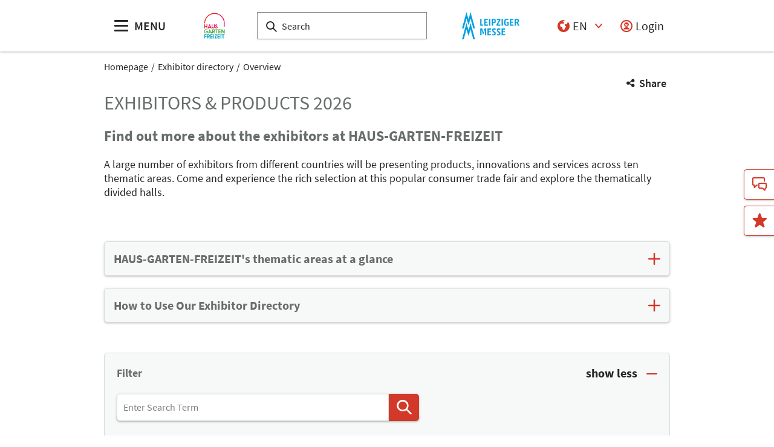

--- FILE ---
content_type: text/html;charset=UTF-8
request_url: https://www.haus-garten-freizeit.de/en/exhibitor-directory/overview/?productGroup=54832
body_size: 14613
content:
<!DOCTYPE html>
<html lang="en">

<head>
	
	<script src="https://cdn.consentmanager.net/delivery/autoblocking/dbe3bc35aa9a.js"
        type="text/javascript"
        data-cmp-ab="1"
        data-cmp-host="c.delivery.consentmanager.net"
        data-cmp-cdn="cdn.consentmanager.net"
        data-cmp-codesrc="1">
</script>
	<title>Exhibitor Directory Overview | Haus-Garten-Freizeit</title>
	<meta http-equiv="Content-Type" content="text/html; charset=UTF-8">
	<meta name="viewport" content="width=device-width, initial-scale=1.0">
	<link rel="canonical" href="https://www.haus-garten-freizeit.de/en/exhibitor-directory/overview/">

	
		<link href="/de/ausstellerverzeichnis/ueberblick/"
			  hreflang="de"
			  rel="alternate"/><link href="/en/exhibitor-directory/overview/"
			  hreflang="en"
			  rel="alternate"/>
	

	<link rel="shortcut icon" href="/files/haus-garten-freizeit/master/media/globale-medien/messe-logos/hgf/logo-hgf-transparent.png">
	<link rel="icon" href="/files/haus-garten-freizeit/master/media/globale-medien/messe-logos/hgf/logo-hgf-transparent.png">
	

	<meta name="description" content="Find out more about the exhibitors at HAUS-GARTEN-FREIZEIT.">
	
	<meta property="og:type" content="website">
	<meta property="og:site_name" content="Haus-Garten-Freizeit">
	<meta property="og:url" content="https://www.haus-garten-freizeit.de/en/exhibitor-directory/overview/">
	<meta property="og:title"
		  content="Exhibitor Directory Overview | Haus-Garten-Freizeit">
	<meta property="og:description" content="Find out more about the exhibitors at HAUS-GARTEN-FREIZEIT.">
	<meta property="og:image" content="https://www.haus-garten-freizeit.de/files/haus-garten-freizeit/media/test-images/hgf-placeholder_16_9_l.jpg">

	
		
		<!-- Google Tag Manager -->
		<script data-cmp-vendor="c5762" type="text/plain" class="cmplazyload" >//<![CDATA[
		(function(w,d,s,l,i){w[l]=w[l]||[];w[l].push({'gtm.start':
		new Date().getTime(),event:'gtm.js'});var f=d.getElementsByTagName(s)[0],
		j=d.createElement(s),dl=l!='dataLayer'?'&l='+l:'';j.async=true;j.src=
		'https://www.googletagmanager.com/gtm.js?id='+i+dl;f.parentNode.insertBefore(j,f);
		})(window,document,'script','dataLayer',"GTM-W29VDMM");//]]>
		</script>
		<!-- End Google Tag Manager -->
	
	
	<script>//<![CDATA[
	document.config = {
		lang : "en",
		fairIdentifier: "haus-garten-freizeit",
		dateFormat : "MM\/DD\/YYYY",
		dateTimeFormat: "MM\/DD\/YYYY h:mm a",
		dateFormatWithoutYear: "MM\/DD",
		dateFormatMonthAndYear: "MM\/YYYY",
		timeFormat: "h:mm a",
		timezone: "Europe\/Berlin",
		advertisement: {
			siteId : "633083",
			pageId : "1921099",
			reviveServer: null,
			reviveId: null,
			reviveZoneIds: []
		},
		displayAgendaPersonsAsBadges : true,
        requiredRegistrationPlusOverlayFields: null,
		trackingConfig: null,
		
		
			savedItems: [],
		
		loginEnabled: true,
		loggedIn: false,
		loginUrl: "\/login?page=%2Fen%2Fexhibitor-directory%2Foverview%2F",
        hallPlanUrl: "\/en\/exhibitor-directory\/hall-plan\/"
	}//]]>
	</script>


	
<link rel="preload" href="/files/assets/fonts/SourceSansPro-Light.ttf" type="font/ttf" as="font" crossorigin="anonymous">
<link rel="preload" href="/files/assets/fonts/SourceSansPro-Regular.ttf" type="font/ttf" as="font" crossorigin="anonymous">
<link rel="preload" href="/files/assets/fonts/SourceSansPro-SemiBold.ttf" type="font/ttf" as="font" crossorigin="anonymous">
<link rel="preload" href="/files/assets/fonts/SourceSansPro-Bold.ttf" type="font/ttf" as="font" crossorigin="anonymous">
<link rel="preload" href="/files/assets/fonts/lm_icons.ttf" type="font/ttf" as="font" crossorigin="anonymous">
<link rel="preload" href="/files/assets/fonts/lm_icons.woff" type="font/woff" as="font" crossorigin="anonymous">
<link rel="preload" href="/files/assets/fonts/lm_icons.eot" type="application/vnd.ms-fontobject" as="font" crossorigin="anonymous">


	<link rel="stylesheet" href="/files/assets/css/main.css" crossorigin="anonymous">
	
	<link type="text/css" rel="stylesheet" href="/files/assets/css/app.css" crossorigin="anonymous">
	
	
	<script class="cmplazyload"
			data-cmp-vendor="45"
			type="application/javascript"
			data-cmp-src="https://ced.sascdn.com/tag/1008/smart.js"
			async></script>
	<script src="/files/assets/js/app.js" defer></script>
	

	
</head>

<body class="page-layout--1col theme-hgf">

		<noscript><iframe src="https//www.googletagmanager.com/ns.html?id=GTM-W29VDMM" height="0" width="0" style="display:none;visibility:hidden"></iframe></noscript>
	

<header class="header-accessible js-header-accessible">

	<!-- Main row -->
	

	<!-- Main row -->
	<div class="header-accessible__main-row">
		<div class="header__main-row__wrapper container">

			<div class="header-accessible__mobile-triggers">
				<button class="btn btn--unstyled js-navigation-accessible-open">
					<span class="visually-hidden">Open menu</span>
					<i class="icon icon-navigation-menu"></i>
				</button>
				<button class="btn btn--unstyled js-search-bar-toggle-trigger">
					<span class="visually-hidden">Show/hide search</span>
					<i class="icon icon-search-alternate"></i>
				</button>
			</div>


			<!-- Desktop trigger -->
			<div class="header-accessible__main-menue--desktop">
				<button class="btn btn--unstyled js-navigation-accessible-open">
					<i class="icon icon-navigation-menu"></i>
					<span>
						MENU
					</span>
				</button>
			</div>

			<!-- Tablet trigger -->
			<div class="header-accessible__tablet-trigger">
				<div>
					<button class="btn btn--unstyled js-search-bar-toggle-trigger">
						<span class="visually-hidden">Show/hide search</span>
						<i class="icon icon-search-alternate"></i>
					</button>
					<span>
						SEARCH
					</span>
				</div>
			</div>
			<!-- / Tablet trigger -->

			<!-- Branding -->
			<div class="header-accessible__branding">
				<a href="/en/">
					<img src="/files/haus-garten-freizeit/master/media/globale-medien/messe-logos/hgf/logo-hgf-transparent.png" alt="Logo HAUS-GARTEN-FREIZEIT"
						title="Logo HAUS-GARTEN-FREIZEIT" class="header-accessible__branding__img" />
				</a>
			</div>
			<!-- / Branding -->

			<!-- Search bar -->
			<form class="header-accessible__search-bar js-search-bar" action="/en/search/">
				<div class="search-wrapper">
					<input class="input with-suggester" name="q" type="text" autocomplete="off"
						placeholder="Search" title="Enter search term" />
						<i class="icon icon-search-alternate"></i>
						<span class="visually-hidden">Search</span>
				</div>
			</form>
			<!-- / Search bar -->

			<!-- Parent branding -->
			<div class="header-accessible__branding header-accessible__branding--parent">
				<!-- Optional -->
				
					<a href="https://www.leipziger-messe.de/en/" target="_blank" rel="noreferrer">
						<img src="/files/haus-garten-freizeit/master/media/global-media/fair-logos/logo-mobile.png"
							 alt="Logo of the Leipziger Messe: Double-M figurative mark" title="Logo of the Leipziger Messe: Double-M figurative mark"
							 class="header-accessible__branding__img header-accessible__branding__img--small" />
						<img src="/files/haus-garten-freizeit/master/media/global-media/fair-logos/logo.png" alt="Logo of the Leipziger Messe: Double-M with text Leipziger Messe"
							 title="Logo of the Leipziger Messe: Double-M with text Leipziger Messe" class="header-accessible__branding__img" />
					</a>
				
			</div>
			<!-- / Parent branding -->

			<!-- Action list -->
			<ul class="header-accessible__action-list header-accessible__action-list--desktop">
				<!-- Language Switch -->
				<li class="header__action-list__item">
					<label for="header-language" class="visually-hidden">Language</label>
					<select id="header-language" class="select header__language-select js-header-accessible-language-select">
						<option value="DE"
								data-href="/de/ausstellerverzeichnis/ueberblick/">
							DE
						</option>
						<option value="EN"
								data-href="/en/exhibitor-directory/overview/" selected="selected">
							EN
						</option>
						
					</select>
				</li>
				
				<li class="header-accessible__action-list__item">
					<a href="/login?page=%2Fen%2Fexhibitor-directory%2Foverview%2F" nofollow class="header-accessible__login-link link link--unstyled link--secondary" alt="login">
						<i class="icon icon-single-man-circle-alternate"></i>
						<span>Login</span>
					</a>
				</li>
				
			</ul>
		</div>
	</div>
	<!-- / Main row -->

	<!-- Sub Header (hide on down, show on up) -->
	
	<!-- / Sub Header -->




	<!-- Print row -->
	

	<div class="for-print">
		<div class="logo-branding">
			<img src="/files/haus-garten-freizeit/master/media/globale-medien/messe-logos/hgf/logo-hgf-transparent.png" alt="Logo HAUS-GARTEN-FREIZEIT"
				 title="Logo HAUS-GARTEN-FREIZEIT" class="header__branding__img" />
		</div>
		<div class="lm-logo">
			<img src="/files/haus-garten-freizeit/master/media/global-media/fair-logos/logo.png" alt="Logo of the Leipziger Messe: Double-M with text Leipziger Messe"
				 title="Logo of the Leipziger Messe: Double-M with text Leipziger Messe" class="header__branding__img" />
		</div>
	</div>



	<!-- Navigation -->
	
    <!-- Navigation -->
    <div class="navigation-overlay js-header-accessible-navigation">
        <div class="navigation-overlay__content">
            <div class="navigation-overlay__columns">
                <!-- LEVEL 1 -->
                <div class="navigation-overlay__level navigation-overlay__level--l1">
                    <button class="navigation-overlay__close-btn js-navigation-accessible-close">
                        <i class="icon icon-close"></i>
                    </button>
                    <!-- Branding Block -->
                    <div class="navigation-overlay__branding-block">
                        <div class="navigation-overlay__branding-block-logo">
                            <a href="/en/">
                                <img src="/files/haus-garten-freizeit/master/media/globale-medien/messe-logos/hgf/logo-hgf-transparent.png" alt="Logo HAUS-GARTEN-FREIZEIT"
                                     title="Logo HAUS-GARTEN-FREIZEIT" class="navigation-overlay__branding__img" />
                            </a>
                        </div>
                        <div class="navigation-overlay__branding-block-date">
                            <span>
                                31.1. - 8.2.2026
                            </span>
                        </div>
                    </div>
                    <!-- / Branding Block -->

                    <ul class="navigation-list">
                        <li>
                            <!-- Level Indication -->
                            <div class="navigation-overlay__heading">
                                Menu
                            </div>
                        </li>

                        <li
                                class="navigation-list__item"
                        >
                            
                                <a class="navigation-list__link navigation-list__link-toggle"
                                        data-target-el="l2-0" data-target-level="2">

                                        <span class="navigation-list__label">Exhibit</span>
                                        <i class="icon icon-arrow-right navigation-list__arrow"></i>
                                </a>
                            
                            
                        </li>

                        <li
                                class="navigation-list__item"
                        >
                            
                                <a class="navigation-list__link navigation-list__link-toggle"
                                        data-target-el="l2-1" data-target-level="2">

                                        <span class="navigation-list__label">Visit</span>
                                        <i class="icon icon-arrow-right navigation-list__arrow"></i>
                                </a>
                            
                            
                        </li>

                        <li
                                class="navigation-list__item"
                        >
                            
                                <a class="navigation-list__link navigation-list__link-toggle"
                                        data-target-el="l2-2" data-target-level="2">

                                        <span class="navigation-list__label">Experience</span>
                                        <i class="icon icon-arrow-right navigation-list__arrow"></i>
                                </a>
                            
                            
                        </li>

                        <li
                                class="navigation-list__item"
                        >
                            
                                <a class="navigation-list__link navigation-list__link-toggle"
                                        data-target-el="l2-3" data-target-level="2">

                                        <span class="navigation-list__label">Exhibitor directory</span>
                                        <i class="icon icon-arrow-right navigation-list__arrow"></i>
                                </a>
                            
                            
                        </li>

                        <li
                                class="navigation-list__item"
                        >
                            
                                <a class="navigation-list__link navigation-list__link-toggle"
                                        data-target-el="l2-4" data-target-level="2">

                                        <span class="navigation-list__label">Media</span>
                                        <i class="icon icon-arrow-right navigation-list__arrow"></i>
                                </a>
                            
                            
                        </li>

                        <li
                                class="navigation-list__item"
                        >
                            
                                <a class="navigation-list__link navigation-list__link-toggle"
                                        data-target-el="l2-5" data-target-level="2">

                                        <span class="navigation-list__label">Direction</span>
                                        <i class="icon icon-arrow-right navigation-list__arrow"></i>
                                </a>
                            
                            
                        </li>

                        
                        <!-- / Navigation L1 -->
                    </ul>

                    <!-- Action List -->
                    <ul class="navigation-list transparent-mobile">
                        <li class="navigation-list__item action-item">
                            <a href="#" class="navigation-list__link js-navigation-accessible-language-select">
                                <span class="navigation-list__label navigation-list__label--action-list">
                                    <i class="icon icon-earth-2"></i> Language
                                </span>
                            </a>
                            <div class="navigation-accessible-language-select--mobile">
                                <a href="/de/ausstellerverzeichnis/ueberblick/">German</a><a href="/en/exhibitor-directory/overview/">English</a>
                                
                            </div>
                        </li>
                        <li class="navigation-list__item action-item">
                            <a href="/login?page=%2Fen%2Fexhibitor-directory%2Foverview%2F" class="navigation-list__link">
                              <span class="navigation-list__label navigation-list__label--action-list">
                                  <i class="icon icon-single-man-circle-alternate"></i> Login
                              </span>
                            </a>
                        </li>
                    </ul>
                    <!-- / Action List -->

                    <!-- Metalinks -->
                    <ul class="metalink-list">
                        <li class="metalink-list__item">
                            <a class="link link--unstyled metalink-list__link"
                               href="/en/contact">

                                
                                <i class="icon icon-arrow-corner-right-up"></i>

                                
                                <span class="metalink-list__label">Contact</span>
                            </a>
                        </li>

                    </ul>
                    <!-- / Metalinks -->

                </div>

                <!-- LEVEL 2 -->
                <div class="navigation-overlay__level navigation-overlay__level--l2">
                    <button class="navigation-overlay__close-btn js-navigation-accessible-close">
                        <i class="icon icon-close"></i>
                    </button>
                    <!-- Branding Block -->
                    <div class="navigation-overlay__branding-block">
                        <div class="navigation-overlay__branding-block-logo transparent-mobile">
                            <a href="/en/">
                                <img src="/files/haus-garten-freizeit/master/media/globale-medien/messe-logos/hgf/logo-hgf-transparent.png" alt="Logo HAUS-GARTEN-FREIZEIT"
                                     title="Logo HAUS-GARTEN-FREIZEIT" class="navigation-overlay__branding__img" />
                            </a>
                        </div>
                        <div class="navigation-overlay__branding-block-date transparent-mobile">
                            <span>
                                31.1. - 8.2.2026
                            </span>
                        </div>
                    </div>
                    <!-- / Branding Block -->

                    <div class="navigation-list">

                        <!-- Navigation L2 -->
                        <ul id="l2-0"
                            class="navigation-list navigation-list--l2 is-active">

                            <!-- Back button (mobile only) -->
                            <li>
                                <a href="#" class="navigation-overlay__back-btn transparent-mobile navigation-list__link-toggle"
                                   data-target-level="1" data-target-el="l1-0">
                                    <i class="icon icon-arrow-left"></i> Back
                                </a>
                            </li>

                            <!-- Level Indication (mobile only) -->
                            <li>
                                <div class="navigation-overlay__heading transparent-mobile">
                                    Exhibit
                                </div>
                            </li>

                            <li class="navigation-list__item"
                            >

                                

                                
                                    <a class="navigation-list__link" href="/en/exhibit/facts-and-figures/">
                                        <span class="navigation-list__label">Facts &amp; Figures</span>
                                    </a>
                                
                            </li>

                            <li class="navigation-list__item"
                            >

                                
                                    <a class="navigation-list__link navigation-list__link-toggle"
                                       data-target-el="l3-0-1" data-target-level="3">
                                        <span class="navigation-list__label">Stand Planning</span>
                                        <i class="icon icon-arrow-right navigation-list__arrow"></i>
                                    </a>
                                

                                
                            </li>

                            <li class="navigation-list__item"
                            >

                                

                                
                                    <a class="navigation-list__link" href="/en/exhibit/ordering/">
                                        <span class="navigation-list__label">Book Trade Fair Stand</span>
                                    </a>
                                
                            </li>

                            <li class="navigation-list__item"
                            >

                                

                                
                                    <a class="navigation-list__link" href="/en/exhibit/services-buchen/">
                                        <span class="navigation-list__label">Book Services</span>
                                    </a>
                                
                            </li>

                            <li class="navigation-list__item"
                            >

                                

                                
                                    <a class="navigation-list__link" href="/en/exhibit/werbung-und-pr/">
                                        <span class="navigation-list__label">Advertising and PR</span>
                                    </a>
                                
                            </li>

                            <li class="navigation-list__item"
                            >

                                

                                
                                    <a class="navigation-list__link" href="/en/exhibit/book-hotel/index-2">
                                        <span class="navigation-list__label">Book Hotel </span>
                                    </a>
                                
                            </li>
                        </ul>
                        <ul id="l2-1"
                            class="navigation-list navigation-list--l2 is-active">

                            <!-- Back button (mobile only) -->
                            <li>
                                <a href="#" class="navigation-overlay__back-btn transparent-mobile navigation-list__link-toggle"
                                   data-target-level="1" data-target-el="l1-1">
                                    <i class="icon icon-arrow-left"></i> Back
                                </a>
                            </li>

                            <!-- Level Indication (mobile only) -->
                            <li>
                                <div class="navigation-overlay__heading transparent-mobile">
                                    Visit
                                </div>
                            </li>

                            <li class="navigation-list__item"
                            >

                                

                                
                                    <a class="navigation-list__link" href="/en/visit/besucherinfo/">
                                        <span class="navigation-list__label">Visitor Info</span>
                                    </a>
                                
                            </li>

                            <li class="navigation-list__item"
                            >

                                

                                
                                    <a class="navigation-list__link" href="/en/visit/tickets-und-preise/">
                                        <span class="navigation-list__label">Tickets &amp; Prices</span>
                                    </a>
                                
                            </li>

                            <li class="navigation-list__item"
                            >

                                

                                
                                    <a class="navigation-list__link" href="/en/visit/services/">
                                        <span class="navigation-list__label">Services</span>
                                    </a>
                                
                            </li>

                            <li class="navigation-list__item"
                            >

                                

                                
                                    <a class="navigation-list__link" href="/en/visit/book-hotel/">
                                        <span class="navigation-list__label">Book Hotel</span>
                                    </a>
                                
                            </li>

                            
                        </ul>
                        <ul id="l2-2"
                            class="navigation-list navigation-list--l2 is-active">

                            <!-- Back button (mobile only) -->
                            <li>
                                <a href="#" class="navigation-overlay__back-btn transparent-mobile navigation-list__link-toggle"
                                   data-target-level="1" data-target-el="l1-2">
                                    <i class="icon icon-arrow-left"></i> Back
                                </a>
                            </li>

                            <!-- Level Indication (mobile only) -->
                            <li>
                                <div class="navigation-overlay__heading transparent-mobile">
                                    Experience
                                </div>
                            </li>

                            <li class="navigation-list__item"
                            >

                                
                                    <a class="navigation-list__link navigation-list__link-toggle"
                                       data-target-el="l3-2-0" data-target-level="3">
                                        <span class="navigation-list__label">Worlds of Experience</span>
                                        <i class="icon icon-arrow-right navigation-list__arrow"></i>
                                    </a>
                                

                                
                            </li>

                            

                            <li class="navigation-list__item"
                            >

                                

                                
                                    <a class="navigation-list__link" href="/en/experience/thementage/">
                                        <span class="navigation-list__label">Theme Days</span>
                                    </a>
                                
                            </li>
                        </ul>
                        <ul id="l2-3"
                            class="navigation-list navigation-list--l2 is-active">

                            <!-- Back button (mobile only) -->
                            <li>
                                <a href="#" class="navigation-overlay__back-btn transparent-mobile navigation-list__link-toggle"
                                   data-target-level="1" data-target-el="l1-3">
                                    <i class="icon icon-arrow-left"></i> Back
                                </a>
                            </li>

                            <!-- Level Indication (mobile only) -->
                            <li>
                                <div class="navigation-overlay__heading transparent-mobile">
                                    Exhibitor directory
                                </div>
                            </li>

                            <li class="navigation-list__item"
                            >

                                

                                
                                    <a class="navigation-list__link" href="/en/exhibitor-directory/product-groups/">
                                        <span class="navigation-list__label">Product Categories</span>
                                    </a>
                                
                            </li>

                            <li class="navigation-list__item"
                            >

                                

                                
                                    <a class="navigation-list__link" href="/en/exhibitor-directory/hall-plan/">
                                        <span class="navigation-list__label">Hall plan</span>
                                    </a>
                                
                            </li>
                        </ul>
                        <ul id="l2-4"
                            class="navigation-list navigation-list--l2 is-active">

                            <!-- Back button (mobile only) -->
                            <li>
                                <a href="#" class="navigation-overlay__back-btn transparent-mobile navigation-list__link-toggle"
                                   data-target-level="1" data-target-el="l1-4">
                                    <i class="icon icon-arrow-left"></i> Back
                                </a>
                            </li>

                            <!-- Level Indication (mobile only) -->
                            <li>
                                <div class="navigation-overlay__heading transparent-mobile">
                                    Media
                                </div>
                            </li>

                            <li class="navigation-list__item"
                            >

                                

                                
                                    <a class="navigation-list__link" href="/en/media/press-service/">
                                        <span class="navigation-list__label">Press Service</span>
                                    </a>
                                
                            </li>

                            <li class="navigation-list__item"
                            >

                                

                                
                                    <a class="navigation-list__link" href="/en/media/akkreditierung/">
                                        <span class="navigation-list__label">Accreditation</span>
                                    </a>
                                
                            </li>

                            <li class="navigation-list__item"
                            >

                                

                                
                                    <a class="navigation-list__link" href="/en/media/press-releases/">
                                        <span class="navigation-list__label">Press Releases</span>
                                    </a>
                                
                            </li>

                            <li class="navigation-list__item"
                            >

                                

                                
                                    <a class="navigation-list__link" href="/en/media/multimedia/">
                                        <span class="navigation-list__label">Multimedia</span>
                                    </a>
                                
                            </li>

                            
                        </ul>
                        <ul id="l2-5"
                            class="navigation-list navigation-list--l2 is-active">

                            <!-- Back button (mobile only) -->
                            <li>
                                <a href="#" class="navigation-overlay__back-btn transparent-mobile navigation-list__link-toggle"
                                   data-target-level="1" data-target-el="l1-5">
                                    <i class="icon icon-arrow-left"></i> Back
                                </a>
                            </li>

                            <!-- Level Indication (mobile only) -->
                            <li>
                                <div class="navigation-overlay__heading transparent-mobile">
                                    Direction
                                </div>
                            </li>

                            <li class="navigation-list__item"
                            >

                                

                                
                                    <a class="navigation-list__link" href="/en/direction/arrival-and-parking/">
                                        <span class="navigation-list__label">Arrival &amp; Parking</span>
                                    </a>
                                
                            </li>

                            <li class="navigation-list__item"
                            >

                                

                                
                                    <a class="navigation-list__link" href="/en/direction/book-hotel/">
                                        <span class="navigation-list__label">Book Hotel</span>
                                    </a>
                                
                            </li>

                            <li class="navigation-list__item"
                            >

                                

                                
                                    <a class="navigation-list__link" href="/en/direction/accessibility/">
                                        <span class="navigation-list__label">Accessibility</span>
                                    </a>
                                
                            </li>

                            <li class="navigation-list__item"
                            >

                                

                                
                                    <a class="navigation-list__link" href="/en/direction/exhibition-grounds/">
                                        <span class="navigation-list__label">Exhibition grounds</span>
                                    </a>
                                
                            </li>
                        </ul>
                        
                        <!-- / Navigation L2 -->
                    </div>

                    <!-- News Element -->
                    
                    <!-- / News Element -->
                </div>


                <!-- LEVEL 3 -->
                <div class="navigation-overlay__level navigation-overlay__level--l3">
                    <button class="navigation-overlay__close-btn js-navigation-accessible-close">
                        <i class="icon icon-close"></i>
                    </button>
                    <!-- Branding Block -->
                    <div class="navigation-overlay__branding-block">
                        <div class="navigation-overlay__branding-block-logo transparent-mobile">
                            <a href="/en/">
                                <img src="/files/haus-garten-freizeit/master/media/globale-medien/messe-logos/hgf/logo-hgf-transparent.png" alt="Logo HAUS-GARTEN-FREIZEIT"
                                     title="Logo HAUS-GARTEN-FREIZEIT" class="navigation-overlay__branding__img" />
                            </a>
                        </div>
                        <div class="navigation-overlay__branding-block-date transparent-mobile">
                            <span>
                                31.1. - 8.2.2026
                            </span>
                        </div>
                    </div>
                    <!-- / Branding Block -->

                    <div class="navigation-list">
                        <!-- Navigation L3 -->
                        
                            
                                
                            
                                <ul id="l3-0-1"
                                    class="navigation-list navigation-list--l3 is-active">

                                    <!-- Back button (mobile only) -->
                                    <li>
                                        <a href="#" class="navigation-overlay__back-btn transparent-mobile navigation-list__link-toggle"
                                           data-target-level="2" data-target-el="l2-0">
                                            <i class="icon icon-arrow-left"></i> Back
                                        </a>
                                    </li>

                                    <!-- Level Indication (mobile only) -->
                                    <li>
                                        <div class="navigation-overlay__heading transparent-mobile">
                                            Stand Planning
                                        </div>
                                    </li>
                                    <!-- Third-level navigation items -->
                                    <li class="navigation-list__item">
                                        <a class="navigation-list__link" href="/en/exhibit/plan-an-exhibition-stand/organisation/">
                                            <span class="navigation-list__label">Organisation</span>
                                        </a>
                                    </li>
                                    <li class="navigation-list__item">
                                        <a class="navigation-list__link" href="/en/exhibit/plan-an-exhibition-stand/termine-und-preise/">
                                            <span class="navigation-list__label">Dates &amp; Prices</span>
                                        </a>
                                    </li>
                                    <li class="navigation-list__item">
                                        <a class="navigation-list__link" href="/en/exhibit/plan-an-exhibition-stand/downloads/">
                                            <span class="navigation-list__label">Downloads</span>
                                        </a>
                                    </li>
                                    
                                </ul>
                            
                                
                            
                                
                            
                                
                            
                                
                            
                        
                            
                                
                            
                                
                            
                                
                            
                                
                            
                                
                            
                        
                            
                                <ul id="l3-2-0"
                                    class="navigation-list navigation-list--l3 is-active">

                                    <!-- Back button (mobile only) -->
                                    <li>
                                        <a href="#" class="navigation-overlay__back-btn transparent-mobile navigation-list__link-toggle"
                                           data-target-level="2" data-target-el="l2-2">
                                            <i class="icon icon-arrow-left"></i> Back
                                        </a>
                                    </li>

                                    <!-- Level Indication (mobile only) -->
                                    <li>
                                        <div class="navigation-overlay__heading transparent-mobile">
                                            Worlds of Experience
                                        </div>
                                    </li>
                                    <!-- Third-level navigation items -->
                                    <li class="navigation-list__item">
                                        <a class="navigation-list__link" href="/en/experience/worlds/overview/">
                                            <span class="navigation-list__label">Overview</span>
                                        </a>
                                    </li>
                                    
                                    
                                    
                                    
                                    
                                    
                                    
                                </ul>
                            
                                
                            
                                
                            
                        
                            
                                
                            
                                
                            
                        
                            
                                
                            
                                
                            
                                
                            
                                
                            
                                
                            
                        
                            
                                
                            
                                
                            
                                
                            
                                
                            
                        
                    </div>
                </div>

            </div>
        </div>
    </div>



</header>
<div class="container">
	<nav aria-label="breadcrumb">
		<ol class="breadcrumb">
			
	
		
		<li class="breadcrumb__item">
			<a href="/en/" title="Homepage" alt="Homepage">
				Homepage
			</a>
		</li>
	
	
		
	
		
		<li class="breadcrumb__item">
			<a href="/en/exhibitor-directory/overview/" title="Exhibitor directory" alt="Exhibitor directory">
				Exhibitor directory
			</a>
		</li>
	
	
		
	
		<li class="breadcrumb__item" aria-current="page">
			<a href="/en/exhibitor-directory/overview/" alt="Overview"
					title="Overview">
					Overview
			</a>
		</li>
		
	
	

	

	

		</ol>
	</nav>
</div>

	<ul class="side-bar">

		

		
		<li class="side-bar__item">
			<a href="/en/contact" class="link link--unstyled" alt="Contacts"> 
				<i class="icon icon-conversation-chat-1-alternate"> </i>
				
				<span class="side-bar__item__label">Contacts</span>
			</a>
		</li>
		<li class="side-bar__item">
			<a href="/en/bookmarks" class="link link--unstyled" alt="Bookmarks"> 
				<i class="icon icon-rating-star"> </i>
				
				<span class="side-bar__item__label">Bookmarks</span>
			</a>
		</li>
	</ul>

<button class="btn btn--secondary scroll-top-button js-scroll-top" title="Scroll to the top">
	<span class="visually-hidden">Scroll to the top</span> <i class="icon icon-arrow-up-1"></i>
</button>


<div class="container">
	<div class="sharing-dropdown js-sharing-dropdown">

	<button class="sharing-dropdown__trigger link link--icon link--static link--secondary js-sharing-dropdown-trigger">
		<i class="icon icon-share"></i>
		<span>Share</span>
	</button>

	<div class="sharing-dropdown__list" ><ul class="social-bar">
	<li class="social-bar__item">
		<a href="https://www.facebook.com/sharer/sharer.php?u=https%3A%2F%2Fwww.haus-garten-freizeit.de%2Fen%2Fexhibitor-directory%2Foverview%2F"
				target="_blank" class="social-btn social-btn--facebook" rel="noreferrer" alt="facebook">
			<i class="icon icon-social-media-facebook-1"></i>
		</a>
	</li>
	<li class="social-bar__item">
		<a href="https://x.com/intent/post?url=https%3A%2F%2Fwww.haus-garten-freizeit.de%2Fen%2Fexhibitor-directory%2Foverview%2F&amp;text=Exhibitor%20Directory%20Overview"
				target="_blank" class="social-btn social-btn--x"
				rel="noreferrer" alt="x">
			<i class="icon social-btn-icon"></i>
		</a>
	</li>
	<li class="social-bar__item">
		<a href="http://pinterest.com/pin/create/button?url=https%3A%2F%2Fwww.haus-garten-freizeit.de%2Fen%2Fexhibitor-directory%2Foverview%2F&amp;media=https%3A%2F%2Fwww.haus-garten-freizeit.de%2Ffiles%2Fhaus-garten-freizeit%2Fmedia%2Ftest-images%2Fhgf-placeholder_16_9_l.jpg&amp;description=Find%20out%20more%20about%20the%20exhibitors%20at%20HAUS-GARTEN-FREIZEIT."
				target="_blank"
		   		rel="noreferrer"
		    	alt="pinterest"
		   		class="social-btn social-btn--pinterest">
			<i class="icon icon-social-pinterest"></i>
		</a>
	</li>
	<li class="social-bar__item">
		<a href="https://www.xing.com/social_plugins/share?url=https%3A%2F%2Fwww.haus-garten-freizeit.de%2Fen%2Fexhibitor-directory%2Foverview%2F"
				target="_blank" class="social-btn social-btn--xing" rel="noreferrer" alt="xing">
			<i class="icon icon-social-media-xing"></i>
		</a>
	</li>
	<li class="social-bar__item">
		<a href="https://www.linkedin.com/cws/share?url=https%3A%2F%2Fwww.haus-garten-freizeit.de%2Fen%2Fexhibitor-directory%2Foverview%2F"
		   target="_blank" class="social-btn social-btn--linkedin" rel="noreferrer" alt="linkedIn">
			<i class="icon icon icon-professional-network-linkedin"></i>
		</a>
	</li>
	<li class="social-bar__item">
		<a href="https://mastodon.social/share?textExhibitor%20Directory%20Overview&amp;url=https%3A%2F%2Fwww.haus-garten-freizeit.de%2Fen%2Fexhibitor-directory%2Foverview%2F"
		   target="_blank" class="social-btn social-btn--mastodon" rel="noreferrer" alt="Mastodon">
			<i class="icon social-btn-icon"></i>
		</a>
	</li>
	<li class="social-bar__item">
		<a href="https://www.threads.net/intent/post?text=Exhibitor%20Directory%20Overview&amp;url=https%3A%2F%2Fwww.haus-garten-freizeit.de%2Fen%2Fexhibitor-directory%2Foverview%2F"
		   target="_blank" class="social-btn social-btn--threads" rel="noreferrer" alt="Threads">
			<i class="icon social-btn-icon"></i>
		</a>
	</li>
	<li class="social-bar__item">
		<a href="mailto:?subject=Exhibitor%20Directory%20Overview&amp;body=Find%20out%20more%20about%20the%20exhibitors%20at%20HAUS-GARTEN-FREIZEIT.%20https%3A%2F%2Fwww.haus-garten-freizeit.de%2Fen%2Fexhibitor-directory%2Foverview%2F"
			target="_blank" class="social-btn social-btn--email" rel="noreferrer" alt="email">
			<i class="icon icon-paginate-filter-mail"></i>
		</a>
	</li>
	
	<li class="social-bar__item d-lg-none">
		<a href="whatsapp://send?text=Exhibitor%20Directory%20Overview%20https%3A%2F%2Fwww.haus-garten-freizeit.de%2Fen%2Fexhibitor-directory%2Foverview%2F"
				target="_blank" class="social-btn social-btn--whatsapp" rel="noreferrer" alt="whatsapp">
			<i class="icon icon-messaging-whatsapp"></i>
		</a>
	</li>
</ul>
</div>

</div>

	<div class="sticky-content">
		<div class="ad-container ad-container--top">
	<div id="sas_22848" class="ad-container__skyscraper"></div>
</div>
	</div>

	<div class="ad-container ad-container--top">
	<div id="sas_22849" class="ad-container__full-size-banner"></div>
	<div id="sas_83192" class="ad-container__full-size-banner ad-container__full-size-banner--mobile"></div>
</div>


	<div class="main-content">
		<div class="main-content__col">

			

			

	
	
		
		<span id="anchor_4423"></span>
	

	
	
		
		<section class="main-section flow">

	<h1>Exhibitors &amp; Products 2026</h1>

	
	
	

	
	
	<div class="row flow">

		

		<div class="col-lg-12 order-2 order-lg-1 col-12 flow">
			<h2>Find out more about the exhibitors at HAUS-GARTEN-FREIZEIT</h2><p>A large number of exhibitors from different countries will be presenting products, innovations and services across ten thematic areas. Come and experience the rich selection at this popular consumer trade fair and explore the thematically divided halls.</p><p></p>
		</div>

	</div>

</section>
	

	
	
		
		<span id="anchor_398183"></span>
	

	
	
		
		<section class="main-section flow">

	
	
	
	
	

	<div class="accordion js-accordion">

		<div class="accordion__title js-accordion-trigger">
			<h3>HAUS-GARTEN-FREIZEIT&#39;s thematic areas at a glance</h3>
		</div>

		<div class="accordion__body">
			<div class="accordion__body__inner flow">

				

					
					
						

	

	
	
	

	
	
	<div class="row flow">

		

		<div class="col-lg-12 order-2 order-lg-1 col-12 flow">
			<p><ul><li>Garden</li><li>Leisure</li><li>Modernisation, Renovation, Construction</li><li>Home &amp; Furnishings</li><li>Health, Fitness, Wellness</li><li>Household Management</li><li>Pets</li><li>Catering &amp; Specialties</li><li>Textiles, Fashion, Jewellery, Arts and Crafts, Cosmetics</li></ul></p>
		</div>

	</div>


					

					
					

				
			</div>
		</div>
	</div>

	<div class="accordion js-accordion">

		<div class="accordion__title js-accordion-trigger">
			<h3>How to Use Our Exhibitor Directory</h3>
		</div>

		<div class="accordion__body">
			<div class="accordion__body__inner flow">

				

					
					
						

	

	
	
	

	
	
	<div class="row flow">

		

		<div class="col-lg-12 order-2 order-lg-1 col-12 flow">
			<p>There are several ways to search for exhibitors in our directory:</p><p><ul><li>Type exhibitor name or keyword in the search field</li><li>Press Enter or click on the magnifying glass symbol to start the search.</li><li>Advanced filter options available via &#34;show more&#34; (top right)</li><li>Restrict your search using desired filters</li></ul></p><p><b>Clicking on your desired result </b>will take you to a detailed page for the exhibitor or product. Here you will find further information and can bookmark your favourites. For example, create an <b>individual favourites list</b> and save the top exhibitors you want to visit during your visit to the fair.</p>
		</div>

	</div>


					

					
					

				
			</div>
		</div>
	</div>

</section>
	

	
	
		
		<span id="anchor_8899"></span>
	

	
	
		
		<span id="anchor_4425"></span>
	

	
	
		
		<section class="main-section flow">

	<div id="search-component" allow-empty-query-string="true" query-on-load="true"
		 	source-template="stExhibitorSearch"
			filters="[{&quot;type&quot;:&quot;FIRST_LETTER&quot;,&quot;displayType&quot;:&quot;Checkboxes&quot;,&quot;label&quot;:&quot;Filter A-Z&quot;,&quot;value&quot;:null,&quot;values&quot;:[],&quot;options&quot;:[{&quot;type&quot;:&quot;FIRST_LETTER&quot;,&quot;value&quot;:&quot;A&quot;,&quot;label&quot;:&quot;A&quot;},{&quot;type&quot;:&quot;FIRST_LETTER&quot;,&quot;value&quot;:&quot;B&quot;,&quot;label&quot;:&quot;B&quot;},{&quot;type&quot;:&quot;FIRST_LETTER&quot;,&quot;value&quot;:&quot;C&quot;,&quot;label&quot;:&quot;C&quot;},{&quot;type&quot;:&quot;FIRST_LETTER&quot;,&quot;value&quot;:&quot;D&quot;,&quot;label&quot;:&quot;D&quot;},{&quot;type&quot;:&quot;FIRST_LETTER&quot;,&quot;value&quot;:&quot;E&quot;,&quot;label&quot;:&quot;E&quot;},{&quot;type&quot;:&quot;FIRST_LETTER&quot;,&quot;value&quot;:&quot;F&quot;,&quot;label&quot;:&quot;F&quot;},{&quot;type&quot;:&quot;FIRST_LETTER&quot;,&quot;value&quot;:&quot;G&quot;,&quot;label&quot;:&quot;G&quot;},{&quot;type&quot;:&quot;FIRST_LETTER&quot;,&quot;value&quot;:&quot;H&quot;,&quot;label&quot;:&quot;H&quot;},{&quot;type&quot;:&quot;FIRST_LETTER&quot;,&quot;value&quot;:&quot;I&quot;,&quot;label&quot;:&quot;I&quot;},{&quot;type&quot;:&quot;FIRST_LETTER&quot;,&quot;value&quot;:&quot;J&quot;,&quot;label&quot;:&quot;J&quot;},{&quot;type&quot;:&quot;FIRST_LETTER&quot;,&quot;value&quot;:&quot;K&quot;,&quot;label&quot;:&quot;K&quot;},{&quot;type&quot;:&quot;FIRST_LETTER&quot;,&quot;value&quot;:&quot;L&quot;,&quot;label&quot;:&quot;L&quot;},{&quot;type&quot;:&quot;FIRST_LETTER&quot;,&quot;value&quot;:&quot;M&quot;,&quot;label&quot;:&quot;M&quot;},{&quot;type&quot;:&quot;FIRST_LETTER&quot;,&quot;value&quot;:&quot;N&quot;,&quot;label&quot;:&quot;N&quot;},{&quot;type&quot;:&quot;FIRST_LETTER&quot;,&quot;value&quot;:&quot;O&quot;,&quot;label&quot;:&quot;O&quot;},{&quot;type&quot;:&quot;FIRST_LETTER&quot;,&quot;value&quot;:&quot;P&quot;,&quot;label&quot;:&quot;P&quot;},{&quot;type&quot;:&quot;FIRST_LETTER&quot;,&quot;value&quot;:&quot;Q&quot;,&quot;label&quot;:&quot;Q&quot;},{&quot;type&quot;:&quot;FIRST_LETTER&quot;,&quot;value&quot;:&quot;R&quot;,&quot;label&quot;:&quot;R&quot;},{&quot;type&quot;:&quot;FIRST_LETTER&quot;,&quot;value&quot;:&quot;S&quot;,&quot;label&quot;:&quot;S&quot;},{&quot;type&quot;:&quot;FIRST_LETTER&quot;,&quot;value&quot;:&quot;T&quot;,&quot;label&quot;:&quot;T&quot;},{&quot;type&quot;:&quot;FIRST_LETTER&quot;,&quot;value&quot;:&quot;U&quot;,&quot;label&quot;:&quot;U&quot;},{&quot;type&quot;:&quot;FIRST_LETTER&quot;,&quot;value&quot;:&quot;V&quot;,&quot;label&quot;:&quot;V&quot;},{&quot;type&quot;:&quot;FIRST_LETTER&quot;,&quot;value&quot;:&quot;W&quot;,&quot;label&quot;:&quot;W&quot;},{&quot;type&quot;:&quot;FIRST_LETTER&quot;,&quot;value&quot;:&quot;X&quot;,&quot;label&quot;:&quot;X&quot;},{&quot;type&quot;:&quot;FIRST_LETTER&quot;,&quot;value&quot;:&quot;Y&quot;,&quot;label&quot;:&quot;Y&quot;},{&quot;type&quot;:&quot;FIRST_LETTER&quot;,&quot;value&quot;:&quot;Z&quot;,&quot;label&quot;:&quot;Z&quot;},{&quot;type&quot;:&quot;FIRST_LETTER&quot;,&quot;value&quot;:&quot;Ä&quot;,&quot;label&quot;:&quot;Ä&quot;},{&quot;type&quot;:&quot;FIRST_LETTER&quot;,&quot;value&quot;:&quot;Ö&quot;,&quot;label&quot;:&quot;Ö&quot;},{&quot;type&quot;:&quot;FIRST_LETTER&quot;,&quot;value&quot;:&quot;Ü&quot;,&quot;label&quot;:&quot;Ü&quot;},{&quot;type&quot;:&quot;FIRST_LETTER&quot;,&quot;value&quot;:&quot;#&quot;,&quot;label&quot;:&quot;other&quot;}],&quot;selected&quot;:null,&quot;urlParameterName&quot;:&quot;first-letter&quot;}]"
		 	secondary-filters="[{&quot;type&quot;:&quot;FAIR&quot;,&quot;displayType&quot;:&quot;Checkboxes&quot;,&quot;label&quot;:&quot;Fair&quot;,&quot;value&quot;:null,&quot;values&quot;:[&quot;haus-garten-freizeit&quot;],&quot;options&quot;:[{&quot;type&quot;:&quot;FAIR&quot;,&quot;value&quot;:&quot;handwerksmesse&quot;,&quot;label&quot;:&quot;HANDWERK live&quot;},{&quot;type&quot;:&quot;FAIR&quot;,&quot;value&quot;:&quot;haus-garten-freizeit&quot;,&quot;label&quot;:&quot;HAUS-GARTEN-FREIZEIT&quot;}],&quot;selected&quot;:null,&quot;urlParameterName&quot;:&quot;fair&quot;},{&quot;type&quot;:&quot;CATALOG&quot;,&quot;displayType&quot;:&quot;Checkboxes&quot;,&quot;label&quot;:&quot;Catalog&quot;,&quot;value&quot;:null,&quot;values&quot;:[],&quot;options&quot;:[{&quot;type&quot;:&quot;CATALOG&quot;,&quot;value&quot;:&quot;EXHIBITOR&quot;,&quot;label&quot;:&quot;Exhibitors&quot;},{&quot;type&quot;:&quot;CATALOG&quot;,&quot;value&quot;:&quot;PRODUCT&quot;,&quot;label&quot;:&quot;Products&quot;}],&quot;selected&quot;:null,&quot;urlParameterName&quot;:&quot;catalog&quot;},{&quot;type&quot;:&quot;HALL&quot;,&quot;displayType&quot;:&quot;Dropdown&quot;,&quot;label&quot;:&quot;Hall&quot;,&quot;value&quot;:null,&quot;values&quot;:[],&quot;options&quot;:[{&quot;type&quot;:&quot;HALL&quot;,&quot;value&quot;:&quot;AH300&quot;,&quot;label&quot;:&quot;hall 3&quot;},{&quot;type&quot;:&quot;HALL&quot;,&quot;value&quot;:&quot;AH500&quot;,&quot;label&quot;:&quot;hall 5&quot;},{&quot;type&quot;:&quot;HALL&quot;,&quot;value&quot;:&quot;HH100&quot;,&quot;label&quot;:&quot;hall 1&quot;}],&quot;selected&quot;:null,&quot;urlParameterName&quot;:&quot;hall&quot;},{&quot;type&quot;:&quot;COUNTRY&quot;,&quot;displayType&quot;:&quot;Dropdown&quot;,&quot;label&quot;:&quot;Country&quot;,&quot;value&quot;:null,&quot;values&quot;:[],&quot;options&quot;:[{&quot;type&quot;:&quot;COUNTRY&quot;,&quot;value&quot;:&quot;Algeria&quot;,&quot;label&quot;:&quot;Algeria&quot;},{&quot;type&quot;:&quot;COUNTRY&quot;,&quot;value&quot;:&quot;Austria&quot;,&quot;label&quot;:&quot;Austria&quot;},{&quot;type&quot;:&quot;COUNTRY&quot;,&quot;value&quot;:&quot;Belgium&quot;,&quot;label&quot;:&quot;Belgium&quot;},{&quot;type&quot;:&quot;COUNTRY&quot;,&quot;value&quot;:&quot;Bulgaria&quot;,&quot;label&quot;:&quot;Bulgaria&quot;},{&quot;type&quot;:&quot;COUNTRY&quot;,&quot;value&quot;:&quot;Czechia&quot;,&quot;label&quot;:&quot;Czechia&quot;},{&quot;type&quot;:&quot;COUNTRY&quot;,&quot;value&quot;:&quot;Egypt&quot;,&quot;label&quot;:&quot;Egypt&quot;},{&quot;type&quot;:&quot;COUNTRY&quot;,&quot;value&quot;:&quot;Estonia&quot;,&quot;label&quot;:&quot;Estonia&quot;},{&quot;type&quot;:&quot;COUNTRY&quot;,&quot;value&quot;:&quot;France&quot;,&quot;label&quot;:&quot;France&quot;},{&quot;type&quot;:&quot;COUNTRY&quot;,&quot;value&quot;:&quot;Germany&quot;,&quot;label&quot;:&quot;Germany&quot;},{&quot;type&quot;:&quot;COUNTRY&quot;,&quot;value&quot;:&quot;Hungary&quot;,&quot;label&quot;:&quot;Hungary&quot;},{&quot;type&quot;:&quot;COUNTRY&quot;,&quot;value&quot;:&quot;India&quot;,&quot;label&quot;:&quot;India&quot;},{&quot;type&quot;:&quot;COUNTRY&quot;,&quot;value&quot;:&quot;Italy&quot;,&quot;label&quot;:&quot;Italy&quot;},{&quot;type&quot;:&quot;COUNTRY&quot;,&quot;value&quot;:&quot;Korea, Republic of&quot;,&quot;label&quot;:&quot;Korea, Republic of&quot;},{&quot;type&quot;:&quot;COUNTRY&quot;,&quot;value&quot;:&quot;Lithuania&quot;,&quot;label&quot;:&quot;Lithuania&quot;},{&quot;type&quot;:&quot;COUNTRY&quot;,&quot;value&quot;:&quot;Luxembourg&quot;,&quot;label&quot;:&quot;Luxembourg&quot;},{&quot;type&quot;:&quot;COUNTRY&quot;,&quot;value&quot;:&quot;Nepal&quot;,&quot;label&quot;:&quot;Nepal&quot;},{&quot;type&quot;:&quot;COUNTRY&quot;,&quot;value&quot;:&quot;Netherlands&quot;,&quot;label&quot;:&quot;Netherlands&quot;},{&quot;type&quot;:&quot;COUNTRY&quot;,&quot;value&quot;:&quot;Poland&quot;,&quot;label&quot;:&quot;Poland&quot;},{&quot;type&quot;:&quot;COUNTRY&quot;,&quot;value&quot;:&quot;Portugal&quot;,&quot;label&quot;:&quot;Portugal&quot;},{&quot;type&quot;:&quot;COUNTRY&quot;,&quot;value&quot;:&quot;Slovakia&quot;,&quot;label&quot;:&quot;Slovakia&quot;},{&quot;type&quot;:&quot;COUNTRY&quot;,&quot;value&quot;:&quot;Switzerland&quot;,&quot;label&quot;:&quot;Switzerland&quot;},{&quot;type&quot;:&quot;COUNTRY&quot;,&quot;value&quot;:&quot;Thailand&quot;,&quot;label&quot;:&quot;Thailand&quot;},{&quot;type&quot;:&quot;COUNTRY&quot;,&quot;value&quot;:&quot;Tunisia&quot;,&quot;label&quot;:&quot;Tunisia&quot;},{&quot;type&quot;:&quot;COUNTRY&quot;,&quot;value&quot;:&quot;United Kingdom of Great Britain and Northern Ireland&quot;,&quot;label&quot;:&quot;United Kingdom of Great Britain and Northern Ireland&quot;},{&quot;type&quot;:&quot;COUNTRY&quot;,&quot;value&quot;:&quot;Uzbekistan&quot;,&quot;label&quot;:&quot;Uzbekistan&quot;}],&quot;selected&quot;:null,&quot;urlParameterName&quot;:&quot;country&quot;}]"
		 	hierarchical-filters="[{&quot;type&quot;:&quot;PRODUCT_GROUP&quot;,&quot;displayType&quot;:&quot;HierarchicalDropdowns&quot;,&quot;label&quot;:&quot;Product Group&quot;,&quot;value&quot;:&quot;54832&quot;,&quot;values&quot;:[],&quot;options&quot;:[{&quot;type&quot;:&quot;PRODUCT_GROUP&quot;,&quot;value&quot;:&quot;2569&quot;,&quot;label&quot;:&quot;Building and construction; extensions&quot;,&quot;childs&quot;:[{&quot;type&quot;:&quot;PRODUCT_GROUP&quot;,&quot;value&quot;:&quot;2596&quot;,&quot;label&quot;:&quot;Preliminary building work&quot;,&quot;childs&quot;:[{&quot;type&quot;:&quot;PRODUCT_GROUP&quot;,&quot;value&quot;:&quot;2607&quot;,&quot;label&quot;:&quot;Carpentry work&quot;},{&quot;type&quot;:&quot;PRODUCT_GROUP&quot;,&quot;value&quot;:&quot;2599&quot;,&quot;label&quot;:&quot;Doors / gates&quot;},{&quot;type&quot;:&quot;PRODUCT_GROUP&quot;,&quot;value&quot;:&quot;2601&quot;,&quot;label&quot;:&quot;Metal construction&quot;},{&quot;type&quot;:&quot;PRODUCT_GROUP&quot;,&quot;value&quot;:&quot;2598&quot;,&quot;label&quot;:&quot;Roofing&quot;},{&quot;type&quot;:&quot;PRODUCT_GROUP&quot;,&quot;value&quot;:&quot;2605&quot;,&quot;label&quot;:&quot;Staircases / steps&quot;},{&quot;type&quot;:&quot;PRODUCT_GROUP&quot;,&quot;value&quot;:&quot;2609&quot;,&quot;label&quot;:&quot;Stonemasonry&quot;},{&quot;type&quot;:&quot;PRODUCT_GROUP&quot;,&quot;value&quot;:&quot;2600&quot;,&quot;label&quot;:&quot;Structural preservation/ drainage&quot;},{&quot;type&quot;:&quot;PRODUCT_GROUP&quot;,&quot;value&quot;:&quot;2610&quot;,&quot;label&quot;:&quot;Tile setter works&quot;},{&quot;type&quot;:&quot;PRODUCT_GROUP&quot;,&quot;value&quot;:&quot;2603&quot;,&quot;label&quot;:&quot;Windows&quot;}]},{&quot;type&quot;:&quot;PRODUCT_GROUP&quot;,&quot;value&quot;:&quot;2570&quot;,&quot;label&quot;:&quot;Sanitary facilities / heating / air conditioning/ energy technology&quot;,&quot;childs&quot;:[{&quot;type&quot;:&quot;PRODUCT_GROUP&quot;,&quot;value&quot;:&quot;2574&quot;,&quot;label&quot;:&quot;Chimney cleaning services&quot;},{&quot;type&quot;:&quot;PRODUCT_GROUP&quot;,&quot;value&quot;:&quot;2572&quot;,&quot;label&quot;:&quot;Cogeneration systems&quot;},{&quot;type&quot;:&quot;PRODUCT_GROUP&quot;,&quot;value&quot;:&quot;2584&quot;,&quot;label&quot;:&quot;Heat pumps / Geothermal heating&quot;},{&quot;type&quot;:&quot;PRODUCT_GROUP&quot;,&quot;value&quot;:&quot;2585&quot;,&quot;label&quot;:&quot;Heating and boilers&quot;},{&quot;type&quot;:&quot;PRODUCT_GROUP&quot;,&quot;value&quot;:&quot;2578&quot;,&quot;label&quot;:&quot;Infrared cabins&quot;},{&quot;type&quot;:&quot;PRODUCT_GROUP&quot;,&quot;value&quot;:&quot;2582&quot;,&quot;label&quot;:&quot;Installation services&quot;},{&quot;type&quot;:&quot;PRODUCT_GROUP&quot;,&quot;value&quot;:&quot;2581&quot;,&quot;label&quot;:&quot;Saunas&quot;},{&quot;type&quot;:&quot;PRODUCT_GROUP&quot;,&quot;value&quot;:&quot;2587&quot;,&quot;label&quot;:&quot;Solar technology / photovoltaic systems&quot;},{&quot;type&quot;:&quot;PRODUCT_GROUP&quot;,&quot;value&quot;:&quot;2573&quot;,&quot;label&quot;:&quot;Ventilation&quot;},{&quot;type&quot;:&quot;PRODUCT_GROUP&quot;,&quot;value&quot;:&quot;2588&quot;,&quot;label&quot;:&quot;Wood pellets/ biomass&quot;}]},{&quot;type&quot;:&quot;PRODUCT_GROUP&quot;,&quot;value&quot;:&quot;2589&quot;,&quot;label&quot;:&quot;Technology and tools&quot;,&quot;childs&quot;:[{&quot;type&quot;:&quot;PRODUCT_GROUP&quot;,&quot;value&quot;:&quot;2593&quot;,&quot;label&quot;:&quot;Communications within the home and between buildings&quot;},{&quot;type&quot;:&quot;PRODUCT_GROUP&quot;,&quot;value&quot;:&quot;2590&quot;,&quot;label&quot;:&quot;Safety engineering&quot;},{&quot;type&quot;:&quot;PRODUCT_GROUP&quot;,&quot;value&quot;:&quot;2592&quot;,&quot;label&quot;:&quot;Tools&quot;}]}]},{&quot;type&quot;:&quot;PRODUCT_GROUP&quot;,&quot;value&quot;:&quot;2705&quot;,&quot;label&quot;:&quot;Consultancy / service&quot;,&quot;childs&quot;:[{&quot;type&quot;:&quot;PRODUCT_GROUP&quot;,&quot;value&quot;:&quot;2708&quot;,&quot;label&quot;:&quot;Association&quot;},{&quot;type&quot;:&quot;PRODUCT_GROUP&quot;,&quot;value&quot;:&quot;2709&quot;,&quot;label&quot;:&quot;Cleaning of buildings&quot;},{&quot;type&quot;:&quot;PRODUCT_GROUP&quot;,&quot;value&quot;:&quot;2711&quot;,&quot;label&quot;:&quot;Communication and office technology&quot;},{&quot;type&quot;:&quot;PRODUCT_GROUP&quot;,&quot;value&quot;:&quot;2714&quot;,&quot;label&quot;:&quot;Guilds / craft organisations&quot;},{&quot;type&quot;:&quot;PRODUCT_GROUP&quot;,&quot;value&quot;:&quot;2712&quot;,&quot;label&quot;:&quot;Health insurance companies&quot;},{&quot;type&quot;:&quot;PRODUCT_GROUP&quot;,&quot;value&quot;:&quot;2713&quot;,&quot;label&quot;:&quot;Safety, health and Industrial health and safety&quot;},{&quot;type&quot;:&quot;PRODUCT_GROUP&quot;,&quot;value&quot;:&quot;2706&quot;,&quot;label&quot;:&quot;Training&quot;}]},{&quot;type&quot;:&quot;PRODUCT_GROUP&quot;,&quot;value&quot;:&quot;2666&quot;,&quot;label&quot;:&quot;Customized handmade fashion&quot;,&quot;childs&quot;:[{&quot;type&quot;:&quot;PRODUCT_GROUP&quot;,&quot;value&quot;:&quot;2672&quot;,&quot;label&quot;:&quot;Clothing&quot;,&quot;childs&quot;:[{&quot;type&quot;:&quot;PRODUCT_GROUP&quot;,&quot;value&quot;:&quot;2673&quot;,&quot;label&quot;:&quot;Hat fashions&quot;},{&quot;type&quot;:&quot;PRODUCT_GROUP&quot;,&quot;value&quot;:&quot;2676&quot;,&quot;label&quot;:&quot;Leather goods&quot;},{&quot;type&quot;:&quot;PRODUCT_GROUP&quot;,&quot;value&quot;:&quot;2675&quot;,&quot;label&quot;:&quot;Shawls / scarves&quot;}]},{&quot;type&quot;:&quot;PRODUCT_GROUP&quot;,&quot;value&quot;:&quot;2667&quot;,&quot;label&quot;:&quot;Jewellery&quot;,&quot;childs&quot;:[{&quot;type&quot;:&quot;PRODUCT_GROUP&quot;,&quot;value&quot;:&quot;2671&quot;,&quot;label&quot;:&quot;Clocks and watches&quot;}]}]},{&quot;type&quot;:&quot;PRODUCT_GROUP&quot;,&quot;value&quot;:&quot;2679&quot;,&quot;label&quot;:&quot;Food crafts&quot;,&quot;childs&quot;:[{&quot;type&quot;:&quot;PRODUCT_GROUP&quot;,&quot;value&quot;:&quot;2685&quot;,&quot;label&quot;:&quot;Bakery goods&quot;},{&quot;type&quot;:&quot;PRODUCT_GROUP&quot;,&quot;value&quot;:&quot;2681&quot;,&quot;label&quot;:&quot;Brewery products&quot;},{&quot;type&quot;:&quot;PRODUCT_GROUP&quot;,&quot;value&quot;:&quot;2682&quot;,&quot;label&quot;:&quot;Cakes and pastries&quot;},{&quot;type&quot;:&quot;PRODUCT_GROUP&quot;,&quot;value&quot;:&quot;2684&quot;,&quot;label&quot;:&quot;Grain mill products&quot;},{&quot;type&quot;:&quot;PRODUCT_GROUP&quot;,&quot;value&quot;:&quot;2680&quot;,&quot;label&quot;:&quot;Ice cream production&quot;},{&quot;type&quot;:&quot;PRODUCT_GROUP&quot;,&quot;value&quot;:&quot;2683&quot;,&quot;label&quot;:&quot;Meat and sausages&quot;}]},{&quot;type&quot;:&quot;PRODUCT_GROUP&quot;,&quot;value&quot;:&quot;2955&quot;,&quot;label&quot;:&quot;Gardening&quot;,&quot;childs&quot;:[{&quot;type&quot;:&quot;PRODUCT_GROUP&quot;,&quot;value&quot;:&quot;2983&quot;,&quot;label&quot;:&quot;Bonsai and accessories&quot;},{&quot;type&quot;:&quot;PRODUCT_GROUP&quot;,&quot;value&quot;:&quot;2974&quot;,&quot;label&quot;:&quot;Canopies&quot;},{&quot;type&quot;:&quot;PRODUCT_GROUP&quot;,&quot;value&quot;:&quot;2958&quot;,&quot;label&quot;:&quot;Composting&quot;},{&quot;type&quot;:&quot;PRODUCT_GROUP&quot;,&quot;value&quot;:&quot;2975&quot;,&quot;label&quot;:&quot;Conservatories&quot;},{&quot;type&quot;:&quot;PRODUCT_GROUP&quot;,&quot;value&quot;:&quot;2968&quot;,&quot;label&quot;:&quot;Fertilizers&quot;},{&quot;type&quot;:&quot;PRODUCT_GROUP&quot;,&quot;value&quot;:&quot;2984&quot;,&quot;label&quot;:&quot;Floristics&quot;},{&quot;type&quot;:&quot;PRODUCT_GROUP&quot;,&quot;value&quot;:&quot;2969&quot;,&quot;label&quot;:&quot;Flower bulbs&quot;},{&quot;type&quot;:&quot;PRODUCT_GROUP&quot;,&quot;value&quot;:&quot;2990&quot;,&quot;label&quot;:&quot;Flowers / plants&quot;},{&quot;type&quot;:&quot;PRODUCT_GROUP&quot;,&quot;value&quot;:&quot;2962&quot;,&quot;label&quot;:&quot;Fountain construction&quot;},{&quot;type&quot;:&quot;PRODUCT_GROUP&quot;,&quot;value&quot;:&quot;2980&quot;,&quot;label&quot;:&quot;Fountains&quot;},{&quot;type&quot;:&quot;PRODUCT_GROUP&quot;,&quot;value&quot;:&quot;2964&quot;,&quot;label&quot;:&quot;Garden and patio furniture&quot;},{&quot;type&quot;:&quot;PRODUCT_GROUP&quot;,&quot;value&quot;:&quot;2977&quot;,&quot;label&quot;:&quot;Garden decorations&quot;},{&quot;type&quot;:&quot;PRODUCT_GROUP&quot;,&quot;value&quot;:&quot;2988&quot;,&quot;label&quot;:&quot;Garden equipment&quot;},{&quot;type&quot;:&quot;PRODUCT_GROUP&quot;,&quot;value&quot;:&quot;2959&quot;,&quot;label&quot;:&quot;Garden fences / gates&quot;},{&quot;type&quot;:&quot;PRODUCT_GROUP&quot;,&quot;value&quot;:&quot;2961&quot;,&quot;label&quot;:&quot;Garden fireplaces&quot;},{&quot;type&quot;:&quot;PRODUCT_GROUP&quot;,&quot;value&quot;:&quot;2972&quot;,&quot;label&quot;:&quot;Gardening / landscaping&quot;},{&quot;type&quot;:&quot;PRODUCT_GROUP&quot;,&quot;value&quot;:&quot;2985&quot;,&quot;label&quot;:&quot;Gardening tools&quot;},{&quot;type&quot;:&quot;PRODUCT_GROUP&quot;,&quot;value&quot;:&quot;2973&quot;,&quot;label&quot;:&quot;Greenhouses and accessories&quot;},{&quot;type&quot;:&quot;PRODUCT_GROUP&quot;,&quot;value&quot;:&quot;2979&quot;,&quot;label&quot;:&quot;Grills&quot;},{&quot;type&quot;:&quot;PRODUCT_GROUP&quot;,&quot;value&quot;:&quot;2991&quot;,&quot;label&quot;:&quot;Hydroponics&quot;},{&quot;type&quot;:&quot;PRODUCT_GROUP&quot;,&quot;value&quot;:&quot;2992&quot;,&quot;label&quot;:&quot;Parasols&quot;},{&quot;type&quot;:&quot;PRODUCT_GROUP&quot;,&quot;value&quot;:&quot;2971&quot;,&quot;label&quot;:&quot;Pergolas&quot;},{&quot;type&quot;:&quot;PRODUCT_GROUP&quot;,&quot;value&quot;:&quot;2965&quot;,&quot;label&quot;:&quot;Pesticides&quot;},{&quot;type&quot;:&quot;PRODUCT_GROUP&quot;,&quot;value&quot;:&quot;2982&quot;,&quot;label&quot;:&quot;Plant pots&quot;},{&quot;type&quot;:&quot;PRODUCT_GROUP&quot;,&quot;value&quot;:&quot;2976&quot;,&quot;label&quot;:&quot;Potting soil&quot;},{&quot;type&quot;:&quot;PRODUCT_GROUP&quot;,&quot;value&quot;:&quot;2956&quot;,&quot;label&quot;:&quot;Pumps&quot;},{&quot;type&quot;:&quot;PRODUCT_GROUP&quot;,&quot;value&quot;:&quot;2970&quot;,&quot;label&quot;:&quot;Seeds&quot;},{&quot;type&quot;:&quot;PRODUCT_GROUP&quot;,&quot;value&quot;:&quot;2978&quot;,&quot;label&quot;:&quot;Trade literature&quot;},{&quot;type&quot;:&quot;PRODUCT_GROUP&quot;,&quot;value&quot;:&quot;2967&quot;,&quot;label&quot;:&quot;Tree nursery products&quot;},{&quot;type&quot;:&quot;PRODUCT_GROUP&quot;,&quot;value&quot;:&quot;2957&quot;,&quot;label&quot;:&quot;Wooden and garden sheds&quot;}]},{&quot;type&quot;:&quot;PRODUCT_GROUP&quot;,&quot;value&quot;:&quot;2821&quot;,&quot;label&quot;:&quot;Gastronomy and Specialities&quot;,&quot;childs&quot;:[{&quot;type&quot;:&quot;PRODUCT_GROUP&quot;,&quot;value&quot;:&quot;2835&quot;,&quot;label&quot;:&quot;Beer&quot;},{&quot;type&quot;:&quot;PRODUCT_GROUP&quot;,&quot;value&quot;:&quot;2829&quot;,&quot;label&quot;:&quot;Bread / pastries / cakes&quot;},{&quot;type&quot;:&quot;PRODUCT_GROUP&quot;,&quot;value&quot;:&quot;2822&quot;,&quot;label&quot;:&quot;Coffee / espresso / cappuccino&quot;},{&quot;type&quot;:&quot;PRODUCT_GROUP&quot;,&quot;value&quot;:&quot;2840&quot;,&quot;label&quot;:&quot;Convenience foods / soups&quot;},{&quot;type&quot;:&quot;PRODUCT_GROUP&quot;,&quot;value&quot;:&quot;2839&quot;,&quot;label&quot;:&quot;Cooking oils / vinegar&quot;},{&quot;type&quot;:&quot;PRODUCT_GROUP&quot;,&quot;value&quot;:&quot;2843&quot;,&quot;label&quot;:&quot;Dairy products&quot;},{&quot;type&quot;:&quot;PRODUCT_GROUP&quot;,&quot;value&quot;:&quot;2823&quot;,&quot;label&quot;:&quot;Delicatessen / salads&quot;},{&quot;type&quot;:&quot;PRODUCT_GROUP&quot;,&quot;value&quot;:&quot;2841&quot;,&quot;label&quot;:&quot;Dried fruits&quot;},{&quot;type&quot;:&quot;PRODUCT_GROUP&quot;,&quot;value&quot;:&quot;2828&quot;,&quot;label&quot;:&quot;Fish / seafood&quot;},{&quot;type&quot;:&quot;PRODUCT_GROUP&quot;,&quot;value&quot;:&quot;2838&quot;,&quot;label&quot;:&quot;Honey / jam and marmalade&quot;},{&quot;type&quot;:&quot;PRODUCT_GROUP&quot;,&quot;value&quot;:&quot;2842&quot;,&quot;label&quot;:&quot;Ice cream&quot;},{&quot;type&quot;:&quot;PRODUCT_GROUP&quot;,&quot;value&quot;:&quot;2834&quot;,&quot;label&quot;:&quot;Meat products / sausage&quot;},{&quot;type&quot;:&quot;PRODUCT_GROUP&quot;,&quot;value&quot;:&quot;2830&quot;,&quot;label&quot;:&quot;Natural food&quot;},{&quot;type&quot;:&quot;PRODUCT_GROUP&quot;,&quot;value&quot;:&quot;2836&quot;,&quot;label&quot;:&quot;Non-alcoholic beverages&quot;},{&quot;type&quot;:&quot;PRODUCT_GROUP&quot;,&quot;value&quot;:&quot;2831&quot;,&quot;label&quot;:&quot;Organic products&quot;},{&quot;type&quot;:&quot;PRODUCT_GROUP&quot;,&quot;value&quot;:&quot;2826&quot;,&quot;label&quot;:&quot;Pasta&quot;},{&quot;type&quot;:&quot;PRODUCT_GROUP&quot;,&quot;value&quot;:&quot;2824&quot;,&quot;label&quot;:&quot;Specialities&quot;},{&quot;type&quot;:&quot;PRODUCT_GROUP&quot;,&quot;value&quot;:&quot;2827&quot;,&quot;label&quot;:&quot;Spices / herbs / mustard / dips&quot;},{&quot;type&quot;:&quot;PRODUCT_GROUP&quot;,&quot;value&quot;:&quot;2837&quot;,&quot;label&quot;:&quot;Spirits&quot;},{&quot;type&quot;:&quot;PRODUCT_GROUP&quot;,&quot;value&quot;:&quot;2844&quot;,&quot;label&quot;:&quot;Sweets / crackers / candy floss&quot;},{&quot;type&quot;:&quot;PRODUCT_GROUP&quot;,&quot;value&quot;:&quot;2832&quot;,&quot;label&quot;:&quot;Tea&quot;},{&quot;type&quot;:&quot;PRODUCT_GROUP&quot;,&quot;value&quot;:&quot;2833&quot;,&quot;label&quot;:&quot;Vegetables / fruits&quot;},{&quot;type&quot;:&quot;PRODUCT_GROUP&quot;,&quot;value&quot;:&quot;2825&quot;,&quot;label&quot;:&quot;Wine / champagne / prosecco&quot;}]},{&quot;type&quot;:&quot;PRODUCT_GROUP&quot;,&quot;value&quot;:&quot;2632&quot;,&quot;label&quot;:&quot;Handcrafts&quot;,&quot;childs&quot;:[{&quot;type&quot;:&quot;PRODUCT_GROUP&quot;,&quot;value&quot;:&quot;2646&quot;,&quot;label&quot;:&quot;Other materials&quot;},{&quot;type&quot;:&quot;PRODUCT_GROUP&quot;,&quot;value&quot;:&quot;2640&quot;,&quot;label&quot;:&quot;Textiles / Leather&quot;},{&quot;type&quot;:&quot;PRODUCT_GROUP&quot;,&quot;value&quot;:&quot;2633&quot;,&quot;label&quot;:&quot;Wood and metal&quot;,&quot;childs&quot;:[{&quot;type&quot;:&quot;PRODUCT_GROUP&quot;,&quot;value&quot;:&quot;2637&quot;,&quot;label&quot;:&quot;Wickerwork&quot;},{&quot;type&quot;:&quot;PRODUCT_GROUP&quot;,&quot;value&quot;:&quot;2636&quot;,&quot;label&quot;:&quot;Woodcarving&quot;},{&quot;type&quot;:&quot;PRODUCT_GROUP&quot;,&quot;value&quot;:&quot;2635&quot;,&quot;label&quot;:&quot;Woodturning&quot;},{&quot;type&quot;:&quot;PRODUCT_GROUP&quot;,&quot;value&quot;:&quot;2634&quot;,&quot;label&quot;:&quot;Wrought iron&quot;}]}]},{&quot;type&quot;:&quot;PRODUCT_GROUP&quot;,&quot;value&quot;:&quot;2655&quot;,&quot;label&quot;:&quot;Health / body care / photography&quot;,&quot;childs&quot;:[{&quot;type&quot;:&quot;PRODUCT_GROUP&quot;,&quot;value&quot;:&quot;2660&quot;,&quot;label&quot;:&quot;Health&quot;,&quot;childs&quot;:[{&quot;type&quot;:&quot;PRODUCT_GROUP&quot;,&quot;value&quot;:&quot;2664&quot;,&quot;label&quot;:&quot;Ophthalmic optics&quot;}]},{&quot;type&quot;:&quot;PRODUCT_GROUP&quot;,&quot;value&quot;:&quot;2656&quot;,&quot;label&quot;:&quot;Photographic crafts&quot;}]},{&quot;type&quot;:&quot;PRODUCT_GROUP&quot;,&quot;value&quot;:&quot;2881&quot;,&quot;label&quot;:&quot;Health / fitness / wellness&quot;,&quot;childs&quot;:[{&quot;type&quot;:&quot;PRODUCT_GROUP&quot;,&quot;value&quot;:&quot;2913&quot;,&quot;label&quot;:&quot;Alternative therapies&quot;},{&quot;type&quot;:&quot;PRODUCT_GROUP&quot;,&quot;value&quot;:&quot;2883&quot;,&quot;label&quot;:&quot;Dental and oral care&quot;},{&quot;type&quot;:&quot;PRODUCT_GROUP&quot;,&quot;value&quot;:&quot;2902&quot;,&quot;label&quot;:&quot;Fitness / Fitness equipment and consulting&quot;},{&quot;type&quot;:&quot;PRODUCT_GROUP&quot;,&quot;value&quot;:&quot;2893&quot;,&quot;label&quot;:&quot;Food supplements / dietetic preparations&quot;},{&quot;type&quot;:&quot;PRODUCT_GROUP&quot;,&quot;value&quot;:&quot;2908&quot;,&quot;label&quot;:&quot;Health food&quot;},{&quot;type&quot;:&quot;PRODUCT_GROUP&quot;,&quot;value&quot;:&quot;2907&quot;,&quot;label&quot;:&quot;Heated cushions&quot;},{&quot;type&quot;:&quot;PRODUCT_GROUP&quot;,&quot;value&quot;:&quot;2889&quot;,&quot;label&quot;:&quot;Home care and nursing&quot;},{&quot;type&quot;:&quot;PRODUCT_GROUP&quot;,&quot;value&quot;:&quot;2899&quot;,&quot;label&quot;:&quot;Infrared units&quot;},{&quot;type&quot;:&quot;PRODUCT_GROUP&quot;,&quot;value&quot;:&quot;2886&quot;,&quot;label&quot;:&quot;Jacuzzis&quot;},{&quot;type&quot;:&quot;PRODUCT_GROUP&quot;,&quot;value&quot;:&quot;2904&quot;,&quot;label&quot;:&quot;Massage easy-chair / couches&quot;},{&quot;type&quot;:&quot;PRODUCT_GROUP&quot;,&quot;value&quot;:&quot;2897&quot;,&quot;label&quot;:&quot;Massage equipment&quot;},{&quot;type&quot;:&quot;PRODUCT_GROUP&quot;,&quot;value&quot;:&quot;2884&quot;,&quot;label&quot;:&quot;Medical cosmetics&quot;},{&quot;type&quot;:&quot;PRODUCT_GROUP&quot;,&quot;value&quot;:&quot;2910&quot;,&quot;label&quot;:&quot;Medical equipment and aids&quot;},{&quot;type&quot;:&quot;PRODUCT_GROUP&quot;,&quot;value&quot;:&quot;2885&quot;,&quot;label&quot;:&quot;Medicinal products and remedies&quot;},{&quot;type&quot;:&quot;PRODUCT_GROUP&quot;,&quot;value&quot;:&quot;2915&quot;,&quot;label&quot;:&quot;Natural cosmetics&quot;},{&quot;type&quot;:&quot;PRODUCT_GROUP&quot;,&quot;value&quot;:&quot;2894&quot;,&quot;label&quot;:&quot;Nutritional advice&quot;},{&quot;type&quot;:&quot;PRODUCT_GROUP&quot;,&quot;value&quot;:&quot;2890&quot;,&quot;label&quot;:&quot;Orthopaedic products&quot;},{&quot;type&quot;:&quot;PRODUCT_GROUP&quot;,&quot;value&quot;:&quot;2895&quot;,&quot;label&quot;:&quot;Oxygen therapy&quot;},{&quot;type&quot;:&quot;PRODUCT_GROUP&quot;,&quot;value&quot;:&quot;2900&quot;,&quot;label&quot;:&quot;Rehabilitation equipment&quot;},{&quot;type&quot;:&quot;PRODUCT_GROUP&quot;,&quot;value&quot;:&quot;2887&quot;,&quot;label&quot;:&quot;Saunas / accessories&quot;},{&quot;type&quot;:&quot;PRODUCT_GROUP&quot;,&quot;value&quot;:&quot;2914&quot;,&quot;label&quot;:&quot;Sports equipment and sportswear&quot;},{&quot;type&quot;:&quot;PRODUCT_GROUP&quot;,&quot;value&quot;:&quot;2901&quot;,&quot;label&quot;:&quot;Swimming pool covers&quot;},{&quot;type&quot;:&quot;PRODUCT_GROUP&quot;,&quot;value&quot;:&quot;2911&quot;,&quot;label&quot;:&quot;Swimming pools / accessories&quot;},{&quot;type&quot;:&quot;PRODUCT_GROUP&quot;,&quot;value&quot;:&quot;2906&quot;,&quot;label&quot;:&quot;Vegan food&quot;},{&quot;type&quot;:&quot;PRODUCT_GROUP&quot;,&quot;value&quot;:&quot;2891&quot;,&quot;label&quot;:&quot;Vegetarian food&quot;},{&quot;type&quot;:&quot;PRODUCT_GROUP&quot;,&quot;value&quot;:&quot;2903&quot;,&quot;label&quot;:&quot;Wellness offers&quot;},{&quot;type&quot;:&quot;PRODUCT_GROUP&quot;,&quot;value&quot;:&quot;2896&quot;,&quot;label&quot;:&quot;Whirlpools&quot;}]},{&quot;type&quot;:&quot;PRODUCT_GROUP&quot;,&quot;value&quot;:&quot;2782&quot;,&quot;label&quot;:&quot;Homes / Furnishings&quot;,&quot;childs&quot;:[{&quot;type&quot;:&quot;PRODUCT_GROUP&quot;,&quot;value&quot;:&quot;2787&quot;,&quot;label&quot;:&quot;Air purifiers&quot;},{&quot;type&quot;:&quot;PRODUCT_GROUP&quot;,&quot;value&quot;:&quot;2798&quot;,&quot;label&quot;:&quot;Bar fittings / accessories&quot;},{&quot;type&quot;:&quot;PRODUCT_GROUP&quot;,&quot;value&quot;:&quot;2783&quot;,&quot;label&quot;:&quot;Bathroom fixtures&quot;},{&quot;type&quot;:&quot;PRODUCT_GROUP&quot;,&quot;value&quot;:&quot;2796&quot;,&quot;label&quot;:&quot;Bedroom furniture / beds / waterbeds and inflatable mattresses&quot;},{&quot;type&quot;:&quot;PRODUCT_GROUP&quot;,&quot;value&quot;:&quot;2792&quot;,&quot;label&quot;:&quot;Carpets&quot;},{&quot;type&quot;:&quot;PRODUCT_GROUP&quot;,&quot;value&quot;:&quot;2791&quot;,&quot;label&quot;:&quot;Children`s furniture&quot;},{&quot;type&quot;:&quot;PRODUCT_GROUP&quot;,&quot;value&quot;:&quot;2801&quot;,&quot;label&quot;:&quot;Clocks / grandfather clocks and wall clocks&quot;},{&quot;type&quot;:&quot;PRODUCT_GROUP&quot;,&quot;value&quot;:&quot;2790&quot;,&quot;label&quot;:&quot;Home accessories&quot;},{&quot;type&quot;:&quot;PRODUCT_GROUP&quot;,&quot;value&quot;:&quot;2803&quot;,&quot;label&quot;:&quot;Kitchen appliances / accessories&quot;},{&quot;type&quot;:&quot;PRODUCT_GROUP&quot;,&quot;value&quot;:&quot;2797&quot;,&quot;label&quot;:&quot;Lamps / lights&quot;},{&quot;type&quot;:&quot;PRODUCT_GROUP&quot;,&quot;value&quot;:&quot;2802&quot;,&quot;label&quot;:&quot;Living room furniture&quot;},{&quot;type&quot;:&quot;PRODUCT_GROUP&quot;,&quot;value&quot;:&quot;2800&quot;,&quot;label&quot;:&quot;Mattresses&quot;},{&quot;type&quot;:&quot;PRODUCT_GROUP&quot;,&quot;value&quot;:&quot;2784&quot;,&quot;label&quot;:&quot;Mirrors&quot;},{&quot;type&quot;:&quot;PRODUCT_GROUP&quot;,&quot;value&quot;:&quot;2804&quot;,&quot;label&quot;:&quot;Occasional furniture / shelves&quot;},{&quot;type&quot;:&quot;PRODUCT_GROUP&quot;,&quot;value&quot;:&quot;2799&quot;,&quot;label&quot;:&quot;Office furnishings&quot;},{&quot;type&quot;:&quot;PRODUCT_GROUP&quot;,&quot;value&quot;:&quot;2789&quot;,&quot;label&quot;:&quot;Ornamental ironwork&quot;},{&quot;type&quot;:&quot;PRODUCT_GROUP&quot;,&quot;value&quot;:&quot;2786&quot;,&quot;label&quot;:&quot;Pictures / paintings&quot;},{&quot;type&quot;:&quot;PRODUCT_GROUP&quot;,&quot;value&quot;:&quot;2788&quot;,&quot;label&quot;:&quot;Television and radio&quot;},{&quot;type&quot;:&quot;PRODUCT_GROUP&quot;,&quot;value&quot;:&quot;2785&quot;,&quot;label&quot;:&quot;Upholstered furniture&quot;},{&quot;type&quot;:&quot;PRODUCT_GROUP&quot;,&quot;value&quot;:&quot;2793&quot;,&quot;label&quot;:&quot;Wicker and rattan furniture&quot;}]},{&quot;type&quot;:&quot;PRODUCT_GROUP&quot;,&quot;value&quot;:&quot;2993&quot;,&quot;label&quot;:&quot;House pets&quot;,&quot;childs&quot;:[{&quot;type&quot;:&quot;PRODUCT_GROUP&quot;,&quot;value&quot;:&quot;3001&quot;,&quot;label&quot;:&quot;Animal associations&quot;},{&quot;type&quot;:&quot;PRODUCT_GROUP&quot;,&quot;value&quot;:&quot;3002&quot;,&quot;label&quot;:&quot;Animal burials&quot;},{&quot;type&quot;:&quot;PRODUCT_GROUP&quot;,&quot;value&quot;:&quot;3008&quot;,&quot;label&quot;:&quot;Animal protection and welfare&quot;},{&quot;type&quot;:&quot;PRODUCT_GROUP&quot;,&quot;value&quot;:&quot;3005&quot;,&quot;label&quot;:&quot;Breeding&quot;},{&quot;type&quot;:&quot;PRODUCT_GROUP&quot;,&quot;value&quot;:&quot;2996&quot;,&quot;label&quot;:&quot;Care&quot;},{&quot;type&quot;:&quot;PRODUCT_GROUP&quot;,&quot;value&quot;:&quot;3007&quot;,&quot;label&quot;:&quot;Care products&quot;},{&quot;type&quot;:&quot;PRODUCT_GROUP&quot;,&quot;value&quot;:&quot;3003&quot;,&quot;label&quot;:&quot;Domestic animal supplies&quot;},{&quot;type&quot;:&quot;PRODUCT_GROUP&quot;,&quot;value&quot;:&quot;2994&quot;,&quot;label&quot;:&quot;Keeping and caring for domestic animals&quot;},{&quot;type&quot;:&quot;PRODUCT_GROUP&quot;,&quot;value&quot;:&quot;2998&quot;,&quot;label&quot;:&quot;Nutrition / dietry supplements&quot;},{&quot;type&quot;:&quot;PRODUCT_GROUP&quot;,&quot;value&quot;:&quot;2995&quot;,&quot;label&quot;:&quot;Pets&quot;},{&quot;type&quot;:&quot;PRODUCT_GROUP&quot;,&quot;value&quot;:&quot;3000&quot;,&quot;label&quot;:&quot;Toys&quot;}]},{&quot;type&quot;:&quot;PRODUCT_GROUP&quot;,&quot;value&quot;:&quot;2805&quot;,&quot;label&quot;:&quot;Household Articles&quot;,&quot;childs&quot;:[{&quot;type&quot;:&quot;PRODUCT_GROUP&quot;,&quot;value&quot;:&quot;2806&quot;,&quot;label&quot;:&quot;Automatic iron machines / presses and accessories&quot;},{&quot;type&quot;:&quot;PRODUCT_GROUP&quot;,&quot;value&quot;:&quot;2812&quot;,&quot;label&quot;:&quot;China / ceramics / glass&quot;},{&quot;type&quot;:&quot;PRODUCT_GROUP&quot;,&quot;value&quot;:&quot;2820&quot;,&quot;label&quot;:&quot;Cleaners&quot;},{&quot;type&quot;:&quot;PRODUCT_GROUP&quot;,&quot;value&quot;:&quot;2807&quot;,&quot;label&quot;:&quot;Cleaning and polishing cloths&quot;},{&quot;type&quot;:&quot;PRODUCT_GROUP&quot;,&quot;value&quot;:&quot;2814&quot;,&quot;label&quot;:&quot;Cleaning appliances&quot;},{&quot;type&quot;:&quot;PRODUCT_GROUP&quot;,&quot;value&quot;:&quot;2813&quot;,&quot;label&quot;:&quot;Electric appliances&quot;},{&quot;type&quot;:&quot;PRODUCT_GROUP&quot;,&quot;value&quot;:&quot;2818&quot;,&quot;label&quot;:&quot;Household goods&quot;},{&quot;type&quot;:&quot;PRODUCT_GROUP&quot;,&quot;value&quot;:&quot;2808&quot;,&quot;label&quot;:&quot;Protective mats&quot;},{&quot;type&quot;:&quot;PRODUCT_GROUP&quot;,&quot;value&quot;:&quot;2816&quot;,&quot;label&quot;:&quot;Sanitary products&quot;},{&quot;type&quot;:&quot;PRODUCT_GROUP&quot;,&quot;value&quot;:&quot;2815&quot;,&quot;label&quot;:&quot;Shoe and leather care&quot;},{&quot;type&quot;:&quot;PRODUCT_GROUP&quot;,&quot;value&quot;:&quot;2811&quot;,&quot;label&quot;:&quot;Water heaters&quot;},{&quot;type&quot;:&quot;PRODUCT_GROUP&quot;,&quot;value&quot;:&quot;2809&quot;,&quot;label&quot;:&quot;Window cleaning accessories&quot;},{&quot;type&quot;:&quot;PRODUCT_GROUP&quot;,&quot;value&quot;:&quot;2810&quot;,&quot;label&quot;:&quot;room fragrances&quot;}]},{&quot;type&quot;:&quot;PRODUCT_GROUP&quot;,&quot;value&quot;:&quot;2715&quot;,&quot;label&quot;:&quot;Information and Consulting&quot;,&quot;childs&quot;:[{&quot;type&quot;:&quot;PRODUCT_GROUP&quot;,&quot;value&quot;:&quot;2722&quot;,&quot;label&quot;:&quot;Advice centres and social services&quot;},{&quot;type&quot;:&quot;PRODUCT_GROUP&quot;,&quot;value&quot;:&quot;2725&quot;,&quot;label&quot;:&quot;Associations / clubs / self-help groups&quot;},{&quot;type&quot;:&quot;PRODUCT_GROUP&quot;,&quot;value&quot;:&quot;2723&quot;,&quot;label&quot;:&quot;Culture / theatre&quot;},{&quot;type&quot;:&quot;PRODUCT_GROUP&quot;,&quot;value&quot;:&quot;2727&quot;,&quot;label&quot;:&quot;Energy consulting&quot;},{&quot;type&quot;:&quot;PRODUCT_GROUP&quot;,&quot;value&quot;:&quot;2720&quot;,&quot;label&quot;:&quot;Financial advice&quot;},{&quot;type&quot;:&quot;PRODUCT_GROUP&quot;,&quot;value&quot;:&quot;2718&quot;,&quot;label&quot;:&quot;Insurance companies&quot;},{&quot;type&quot;:&quot;PRODUCT_GROUP&quot;,&quot;value&quot;:&quot;2721&quot;,&quot;label&quot;:&quot;Service firms&quot;},{&quot;type&quot;:&quot;PRODUCT_GROUP&quot;,&quot;value&quot;:&quot;2717&quot;,&quot;label&quot;:&quot;Tourist / travel advertising&quot;}]},{&quot;type&quot;:&quot;PRODUCT_GROUP&quot;,&quot;value&quot;:&quot;2916&quot;,&quot;label&quot;:&quot;Leisure time organisation&quot;,&quot;childs&quot;:[{&quot;type&quot;:&quot;PRODUCT_GROUP&quot;,&quot;value&quot;:&quot;2920&quot;,&quot;label&quot;:&quot;Bicycles / cycling / e-bikes and accessories&quot;},{&quot;type&quot;:&quot;PRODUCT_GROUP&quot;,&quot;value&quot;:&quot;2924&quot;,&quot;label&quot;:&quot;Books / reference works&quot;},{&quot;type&quot;:&quot;PRODUCT_GROUP&quot;,&quot;value&quot;:&quot;2937&quot;,&quot;label&quot;:&quot;Camping gear / accessories&quot;},{&quot;type&quot;:&quot;PRODUCT_GROUP&quot;,&quot;value&quot;:&quot;2945&quot;,&quot;label&quot;:&quot;Caravans / trailer&quot;},{&quot;type&quot;:&quot;PRODUCT_GROUP&quot;,&quot;value&quot;:&quot;2933&quot;,&quot;label&quot;:&quot;Crafting supplies&quot;},{&quot;type&quot;:&quot;PRODUCT_GROUP&quot;,&quot;value&quot;:&quot;2927&quot;,&quot;label&quot;:&quot;Diving / water sports articles / SUP&quot;},{&quot;type&quot;:&quot;PRODUCT_GROUP&quot;,&quot;value&quot;:&quot;2931&quot;,&quot;label&quot;:&quot;Fishing supplies&quot;},{&quot;type&quot;:&quot;PRODUCT_GROUP&quot;,&quot;value&quot;:&quot;2921&quot;,&quot;label&quot;:&quot;Hiking / climbing / outdoor / accessories&quot;},{&quot;type&quot;:&quot;PRODUCT_GROUP&quot;,&quot;value&quot;:&quot;2951&quot;,&quot;label&quot;:&quot;Leisure and sports&quot;},{&quot;type&quot;:&quot;PRODUCT_GROUP&quot;,&quot;value&quot;:&quot;2952&quot;,&quot;label&quot;:&quot;Motor vehicles / electric vehicles&quot;},{&quot;type&quot;:&quot;PRODUCT_GROUP&quot;,&quot;value&quot;:&quot;2936&quot;,&quot;label&quot;:&quot;Sports equipment&quot;},{&quot;type&quot;:&quot;PRODUCT_GROUP&quot;,&quot;value&quot;:&quot;2949&quot;,&quot;label&quot;:&quot;Telecommunications / mobile phones and access&quot;},{&quot;type&quot;:&quot;PRODUCT_GROUP&quot;,&quot;value&quot;:&quot;2948&quot;,&quot;label&quot;:&quot;Tourism services / water tourism / tour operators / travel agencies&quot;},{&quot;type&quot;:&quot;PRODUCT_GROUP&quot;,&quot;value&quot;:&quot;2944&quot;,&quot;label&quot;:&quot;Toys&quot;}]},{&quot;type&quot;:&quot;PRODUCT_GROUP&quot;,&quot;value&quot;:&quot;2611&quot;,&quot;label&quot;:&quot;Lifestyle&quot;,&quot;childs&quot;:[{&quot;type&quot;:&quot;PRODUCT_GROUP&quot;,&quot;value&quot;:&quot;2624&quot;,&quot;label&quot;:&quot;Carpentry / Furniture&quot;,&quot;childs&quot;:[{&quot;type&quot;:&quot;PRODUCT_GROUP&quot;,&quot;value&quot;:&quot;2630&quot;,&quot;label&quot;:&quot;Bathroom fittings&quot;},{&quot;type&quot;:&quot;PRODUCT_GROUP&quot;,&quot;value&quot;:&quot;2628&quot;,&quot;label&quot;:&quot;Kitchen units and fittings&quot;},{&quot;type&quot;:&quot;PRODUCT_GROUP&quot;,&quot;value&quot;:&quot;2627&quot;,&quot;label&quot;:&quot;Smaller and individual items of furniture&quot;}]},{&quot;type&quot;:&quot;PRODUCT_GROUP&quot;,&quot;value&quot;:&quot;2612&quot;,&quot;label&quot;:&quot;Interior design&quot;,&quot;childs&quot;:[{&quot;type&quot;:&quot;PRODUCT_GROUP&quot;,&quot;value&quot;:&quot;2614&quot;,&quot;label&quot;:&quot;Ceiling design&quot;},{&quot;type&quot;:&quot;PRODUCT_GROUP&quot;,&quot;value&quot;:&quot;2616&quot;,&quot;label&quot;:&quot;Fireplaces and tiled stoves&quot;},{&quot;type&quot;:&quot;PRODUCT_GROUP&quot;,&quot;value&quot;:&quot;2615&quot;,&quot;label&quot;:&quot;Painting and varnishing&quot;}]},{&quot;type&quot;:&quot;PRODUCT_GROUP&quot;,&quot;value&quot;:&quot;2617&quot;,&quot;label&quot;:&quot;Outdoor areas&quot;,&quot;childs&quot;:[{&quot;type&quot;:&quot;PRODUCT_GROUP&quot;,&quot;value&quot;:&quot;2621&quot;,&quot;label&quot;:&quot;Balconies&quot;},{&quot;type&quot;:&quot;PRODUCT_GROUP&quot;,&quot;value&quot;:&quot;2618&quot;,&quot;label&quot;:&quot;Carports / roofing&quot;},{&quot;type&quot;:&quot;PRODUCT_GROUP&quot;,&quot;value&quot;:&quot;2619&quot;,&quot;label&quot;:&quot;Conservatories&quot;},{&quot;type&quot;:&quot;PRODUCT_GROUP&quot;,&quot;value&quot;:&quot;2620&quot;,&quot;label&quot;:&quot;Fences&quot;},{&quot;type&quot;:&quot;PRODUCT_GROUP&quot;,&quot;value&quot;:&quot;2622&quot;,&quot;label&quot;:&quot;Patio design&quot;}]}]},{&quot;type&quot;:&quot;PRODUCT_GROUP&quot;,&quot;value&quot;:&quot;2728&quot;,&quot;label&quot;:&quot;Modernization / Restructuring / Construction&quot;,&quot;childs&quot;:[{&quot;type&quot;:&quot;PRODUCT_GROUP&quot;,&quot;value&quot;:&quot;2758&quot;,&quot;label&quot;:&quot;Adhesives&quot;},{&quot;type&quot;:&quot;PRODUCT_GROUP&quot;,&quot;value&quot;:&quot;2751&quot;,&quot;label&quot;:&quot;Artifical stone products&quot;},{&quot;type&quot;:&quot;PRODUCT_GROUP&quot;,&quot;value&quot;:&quot;2734&quot;,&quot;label&quot;:&quot;Awnings / louvers / rolling shutters / window shutters&quot;},{&quot;type&quot;:&quot;PRODUCT_GROUP&quot;,&quot;value&quot;:&quot;2775&quot;,&quot;label&quot;:&quot;Balconies / balcony parapets&quot;},{&quot;type&quot;:&quot;PRODUCT_GROUP&quot;,&quot;value&quot;:&quot;2772&quot;,&quot;label&quot;:&quot;Building control systems&quot;},{&quot;type&quot;:&quot;PRODUCT_GROUP&quot;,&quot;value&quot;:&quot;2755&quot;,&quot;label&quot;:&quot;Building materials / elements&quot;},{&quot;type&quot;:&quot;PRODUCT_GROUP&quot;,&quot;value&quot;:&quot;2771&quot;,&quot;label&quot;:&quot;Canopies / roofs&quot;},{&quot;type&quot;:&quot;PRODUCT_GROUP&quot;,&quot;value&quot;:&quot;2730&quot;,&quot;label&quot;:&quot;Chimneys&quot;},{&quot;type&quot;:&quot;PRODUCT_GROUP&quot;,&quot;value&quot;:&quot;2747&quot;,&quot;label&quot;:&quot;Damp proofing&quot;},{&quot;type&quot;:&quot;PRODUCT_GROUP&quot;,&quot;value&quot;:&quot;2767&quot;,&quot;label&quot;:&quot;Doors / renovation&quot;},{&quot;type&quot;:&quot;PRODUCT_GROUP&quot;,&quot;value&quot;:&quot;2735&quot;,&quot;label&quot;:&quot;Electrical and gas devices&quot;},{&quot;type&quot;:&quot;PRODUCT_GROUP&quot;,&quot;value&quot;:&quot;2769&quot;,&quot;label&quot;:&quot;Energy supply&quot;},{&quot;type&quot;:&quot;PRODUCT_GROUP&quot;,&quot;value&quot;:&quot;2768&quot;,&quot;label&quot;:&quot;Facades / panelling&quot;},{&quot;type&quot;:&quot;PRODUCT_GROUP&quot;,&quot;value&quot;:&quot;2766&quot;,&quot;label&quot;:&quot;Fences / gates&quot;},{&quot;type&quot;:&quot;PRODUCT_GROUP&quot;,&quot;value&quot;:&quot;2770&quot;,&quot;label&quot;:&quot;Fireplaces / tiled stoves&quot;},{&quot;type&quot;:&quot;PRODUCT_GROUP&quot;,&quot;value&quot;:&quot;2741&quot;,&quot;label&quot;:&quot;Fittings&quot;},{&quot;type&quot;:&quot;PRODUCT_GROUP&quot;,&quot;value&quot;:&quot;2762&quot;,&quot;label&quot;:&quot;Floor coverings&quot;},{&quot;type&quot;:&quot;PRODUCT_GROUP&quot;,&quot;value&quot;:&quot;2746&quot;,&quot;label&quot;:&quot;Fuels&quot;},{&quot;type&quot;:&quot;PRODUCT_GROUP&quot;,&quot;value&quot;:&quot;2779&quot;,&quot;label&quot;:&quot;Garages / carports / accessories&quot;},{&quot;type&quot;:&quot;PRODUCT_GROUP&quot;,&quot;value&quot;:&quot;2729&quot;,&quot;label&quot;:&quot;Heating pumps&quot;},{&quot;type&quot;:&quot;PRODUCT_GROUP&quot;,&quot;value&quot;:&quot;2754&quot;,&quot;label&quot;:&quot;Heating systems / units&quot;},{&quot;type&quot;:&quot;PRODUCT_GROUP&quot;,&quot;value&quot;:&quot;2757&quot;,&quot;label&quot;:&quot;Heating unit guards&quot;},{&quot;type&quot;:&quot;PRODUCT_GROUP&quot;,&quot;value&quot;:&quot;2776&quot;,&quot;label&quot;:&quot;Insect repellent&quot;},{&quot;type&quot;:&quot;PRODUCT_GROUP&quot;,&quot;value&quot;:&quot;2732&quot;,&quot;label&quot;:&quot;Insulating materials&quot;},{&quot;type&quot;:&quot;PRODUCT_GROUP&quot;,&quot;value&quot;:&quot;2744&quot;,&quot;label&quot;:&quot;Ladders / scaffolding&quot;},{&quot;type&quot;:&quot;PRODUCT_GROUP&quot;,&quot;value&quot;:&quot;2736&quot;,&quot;label&quot;:&quot;Lifts&quot;},{&quot;type&quot;:&quot;PRODUCT_GROUP&quot;,&quot;value&quot;:&quot;2740&quot;,&quot;label&quot;:&quot;Massive constructions&quot;},{&quot;type&quot;:&quot;PRODUCT_GROUP&quot;,&quot;value&quot;:&quot;2765&quot;,&quot;label&quot;:&quot;Oil and other tanks&quot;},{&quot;type&quot;:&quot;PRODUCT_GROUP&quot;,&quot;value&quot;:&quot;2774&quot;,&quot;label&quot;:&quot;Paints / house painting supplies&quot;},{&quot;type&quot;:&quot;PRODUCT_GROUP&quot;,&quot;value&quot;:&quot;2737&quot;,&quot;label&quot;:&quot;Prefab homes / -consulting&quot;},{&quot;type&quot;:&quot;PRODUCT_GROUP&quot;,&quot;value&quot;:&quot;2743&quot;,&quot;label&quot;:&quot;Prefab parts&quot;},{&quot;type&quot;:&quot;PRODUCT_GROUP&quot;,&quot;value&quot;:&quot;2781&quot;,&quot;label&quot;:&quot;Prefabricated houses&quot;},{&quot;type&quot;:&quot;PRODUCT_GROUP&quot;,&quot;value&quot;:&quot;2749&quot;,&quot;label&quot;:&quot;Preservation of timber / structures / buildings&quot;},{&quot;type&quot;:&quot;PRODUCT_GROUP&quot;,&quot;value&quot;:&quot;2733&quot;,&quot;label&quot;:&quot;Property&quot;},{&quot;type&quot;:&quot;PRODUCT_GROUP&quot;,&quot;value&quot;:&quot;2764&quot;,&quot;label&quot;:&quot;Railings&quot;},{&quot;type&quot;:&quot;PRODUCT_GROUP&quot;,&quot;value&quot;:&quot;2752&quot;,&quot;label&quot;:&quot;Renovation of roofs&quot;},{&quot;type&quot;:&quot;PRODUCT_GROUP&quot;,&quot;value&quot;:&quot;2773&quot;,&quot;label&quot;:&quot;Renovations&quot;},{&quot;type&quot;:&quot;PRODUCT_GROUP&quot;,&quot;value&quot;:&quot;2778&quot;,&quot;label&quot;:&quot;Sanitary facilities&quot;},{&quot;type&quot;:&quot;PRODUCT_GROUP&quot;,&quot;value&quot;:&quot;2738&quot;,&quot;label&quot;:&quot;Security systems&quot;},{&quot;type&quot;:&quot;PRODUCT_GROUP&quot;,&quot;value&quot;:&quot;2748&quot;,&quot;label&quot;:&quot;Solar technology / photovoltaic systems&quot;},{&quot;type&quot;:&quot;PRODUCT_GROUP&quot;,&quot;value&quot;:&quot;2753&quot;,&quot;label&quot;:&quot;Stairs / renovation&quot;},{&quot;type&quot;:&quot;PRODUCT_GROUP&quot;,&quot;value&quot;:&quot;2756&quot;,&quot;label&quot;:&quot;Stone products&quot;},{&quot;type&quot;:&quot;PRODUCT_GROUP&quot;,&quot;value&quot;:&quot;2731&quot;,&quot;label&quot;:&quot;Tiles&quot;},{&quot;type&quot;:&quot;PRODUCT_GROUP&quot;,&quot;value&quot;:&quot;2745&quot;,&quot;label&quot;:&quot;Tools&quot;},{&quot;type&quot;:&quot;PRODUCT_GROUP&quot;,&quot;value&quot;:&quot;2780&quot;,&quot;label&quot;:&quot;Ventilation equipment / air conditioning&quot;},{&quot;type&quot;:&quot;PRODUCT_GROUP&quot;,&quot;value&quot;:&quot;2777&quot;,&quot;label&quot;:&quot;Wall and ceiling coverings / stucco&quot;},{&quot;type&quot;:&quot;PRODUCT_GROUP&quot;,&quot;value&quot;:&quot;2739&quot;,&quot;label&quot;:&quot;Water treatment equipment&quot;},{&quot;type&quot;:&quot;PRODUCT_GROUP&quot;,&quot;value&quot;:&quot;2750&quot;,&quot;label&quot;:&quot;Wind power / wind power station&quot;},{&quot;type&quot;:&quot;PRODUCT_GROUP&quot;,&quot;value&quot;:&quot;2761&quot;,&quot;label&quot;:&quot;Windows / renovation&quot;},{&quot;type&quot;:&quot;PRODUCT_GROUP&quot;,&quot;value&quot;:&quot;2742&quot;,&quot;label&quot;:&quot;Wood panelling&quot;}]},{&quot;type&quot;:&quot;PRODUCT_GROUP&quot;,&quot;value&quot;:&quot;2845&quot;,&quot;label&quot;:&quot;Textiles / Fashion / Jewellery / Cosmetics / Arts and Crafts&quot;,&quot;childs&quot;:[{&quot;type&quot;:&quot;PRODUCT_GROUP&quot;,&quot;value&quot;:&quot;2878&quot;,&quot;label&quot;:&quot;Arts and crafts / handicrafts&quot;},{&quot;type&quot;:&quot;PRODUCT_GROUP&quot;,&quot;value&quot;:&quot;2872&quot;,&quot;label&quot;:&quot;Bags / suitcases / backpacks&quot;},{&quot;type&quot;:&quot;PRODUCT_GROUP&quot;,&quot;value&quot;:&quot;2880&quot;,&quot;label&quot;:&quot;Bed covers / pillows&quot;},{&quot;type&quot;:&quot;PRODUCT_GROUP&quot;,&quot;value&quot;:&quot;2850&quot;,&quot;label&quot;:&quot;Bed linen / towels / table cloths&quot;},{&quot;type&quot;:&quot;PRODUCT_GROUP&quot;,&quot;value&quot;:&quot;2877&quot;,&quot;label&quot;:&quot;Belts&quot;},{&quot;type&quot;:&quot;PRODUCT_GROUP&quot;,&quot;value&quot;:&quot;2856&quot;,&quot;label&quot;:&quot;Boutique fashions / accessories&quot;},{&quot;type&quot;:&quot;PRODUCT_GROUP&quot;,&quot;value&quot;:&quot;2865&quot;,&quot;label&quot;:&quot;Children&#39;s wear&quot;},{&quot;type&quot;:&quot;PRODUCT_GROUP&quot;,&quot;value&quot;:&quot;2867&quot;,&quot;label&quot;:&quot;Clothing / leisure wear&quot;},{&quot;type&quot;:&quot;PRODUCT_GROUP&quot;,&quot;value&quot;:&quot;2846&quot;,&quot;label&quot;:&quot;Cosmetics / beauty products / health care products&quot;},{&quot;type&quot;:&quot;PRODUCT_GROUP&quot;,&quot;value&quot;:&quot;2866&quot;,&quot;label&quot;:&quot;Costume jewellery&quot;},{&quot;type&quot;:&quot;PRODUCT_GROUP&quot;,&quot;value&quot;:&quot;2875&quot;,&quot;label&quot;:&quot;Drugstore articles&quot;},{&quot;type&quot;:&quot;PRODUCT_GROUP&quot;,&quot;value&quot;:&quot;2860&quot;,&quot;label&quot;:&quot;Embroidered and knitted products / wool and accessories&quot;},{&quot;type&quot;:&quot;PRODUCT_GROUP&quot;,&quot;value&quot;:&quot;2879&quot;,&quot;label&quot;:&quot;Fabrics&quot;},{&quot;type&quot;:&quot;PRODUCT_GROUP&quot;,&quot;value&quot;:&quot;2863&quot;,&quot;label&quot;:&quot;Footwear / boots / slippers&quot;},{&quot;type&quot;:&quot;PRODUCT_GROUP&quot;,&quot;value&quot;:&quot;2855&quot;,&quot;label&quot;:&quot;Furs / fur goods&quot;},{&quot;type&quot;:&quot;PRODUCT_GROUP&quot;,&quot;value&quot;:&quot;2857&quot;,&quot;label&quot;:&quot;Furs and fur goods&quot;},{&quot;type&quot;:&quot;PRODUCT_GROUP&quot;,&quot;value&quot;:&quot;2862&quot;,&quot;label&quot;:&quot;Gifts / decorative articles&quot;},{&quot;type&quot;:&quot;PRODUCT_GROUP&quot;,&quot;value&quot;:&quot;2864&quot;,&quot;label&quot;:&quot;Glasses / -accessories and cleaning equipment&quot;},{&quot;type&quot;:&quot;PRODUCT_GROUP&quot;,&quot;value&quot;:&quot;2868&quot;,&quot;label&quot;:&quot;Gold / silver / pearl jewellery&quot;},{&quot;type&quot;:&quot;PRODUCT_GROUP&quot;,&quot;value&quot;:&quot;2869&quot;,&quot;label&quot;:&quot;Haberdashery&quot;},{&quot;type&quot;:&quot;PRODUCT_GROUP&quot;,&quot;value&quot;:&quot;2854&quot;,&quot;label&quot;:&quot;Hair removal&quot;},{&quot;type&quot;:&quot;PRODUCT_GROUP&quot;,&quot;value&quot;:&quot;2876&quot;,&quot;label&quot;:&quot;Hairstyles / consulting / wigs&quot;},{&quot;type&quot;:&quot;PRODUCT_GROUP&quot;,&quot;value&quot;:&quot;2848&quot;,&quot;label&quot;:&quot;Hats / caps&quot;},{&quot;type&quot;:&quot;PRODUCT_GROUP&quot;,&quot;value&quot;:&quot;2847&quot;,&quot;label&quot;:&quot;Jewels / precious stones&quot;},{&quot;type&quot;:&quot;PRODUCT_GROUP&quot;,&quot;value&quot;:&quot;2851&quot;,&quot;label&quot;:&quot;Leather clothing&quot;},{&quot;type&quot;:&quot;PRODUCT_GROUP&quot;,&quot;value&quot;:&quot;2849&quot;,&quot;label&quot;:&quot;Piercing&quot;},{&quot;type&quot;:&quot;PRODUCT_GROUP&quot;,&quot;value&quot;:&quot;2870&quot;,&quot;label&quot;:&quot;Socks / leggings&quot;},{&quot;type&quot;:&quot;PRODUCT_GROUP&quot;,&quot;value&quot;:&quot;2873&quot;,&quot;label&quot;:&quot;Umbrellas&quot;},{&quot;type&quot;:&quot;PRODUCT_GROUP&quot;,&quot;value&quot;:&quot;2871&quot;,&quot;label&quot;:&quot;Underwear&quot;},{&quot;type&quot;:&quot;PRODUCT_GROUP&quot;,&quot;value&quot;:&quot;2852&quot;,&quot;label&quot;:&quot;Wallets / purses / keyrings&quot;},{&quot;type&quot;:&quot;PRODUCT_GROUP&quot;,&quot;value&quot;:&quot;2859&quot;,&quot;label&quot;:&quot;Wrist watches&quot;}]},{&quot;type&quot;:&quot;PRODUCT_GROUP&quot;,&quot;value&quot;:&quot;2692&quot;,&quot;label&quot;:&quot;Unusual crafts&quot;},{&quot;type&quot;:&quot;PRODUCT_GROUP&quot;,&quot;value&quot;:&quot;2686&quot;,&quot;label&quot;:&quot;Vehicles&quot;,&quot;childs&quot;:[{&quot;type&quot;:&quot;PRODUCT_GROUP&quot;,&quot;value&quot;:&quot;2688&quot;,&quot;label&quot;:&quot;Car body and vehicle building&quot;},{&quot;type&quot;:&quot;PRODUCT_GROUP&quot;,&quot;value&quot;:&quot;2687&quot;,&quot;label&quot;:&quot;Motor vehicle engineering&quot;}]}],&quot;selected&quot;:null,&quot;urlParameterName&quot;:&quot;productGroup&quot;}]"
			fixed-filters="[{&quot;type&quot;:&quot;TYPE&quot;,&quot;value&quot;:&quot;EXHIBITOR&quot;,&quot;label&quot;:null},{&quot;type&quot;:&quot;TYPE&quot;,&quot;value&quot;:&quot;PRODUCT&quot;,&quot;label&quot;:null},{&quot;type&quot;:&quot;TYPE&quot;,&quot;value&quot;:&quot;BRAND&quot;,&quot;label&quot;:null},{&quot;type&quot;:&quot;TYPE&quot;,&quot;value&quot;:&quot;ZUSAETZLICH_VERTRETENES_UNTERNEHMEN&quot;,&quot;label&quot;:null}]"
			fixed-sort-clauses="[{&quot;fieldName&quot;:&quot;score&quot;,&quot;order&quot;:&quot;DESC&quot;},{&quot;fieldName&quot;:&quot;sortName&quot;,&quot;order&quot;:&quot;ASC&quot;}]"
			isTileLayoutEnabled="true"
			limit-search-results="0"
			search-result-layout="TILE"
		 	display-fair-name="false"
			is-custom-tracking-enabled="true">
		
	</div>

</section>
	

	
	
		
		<span id="anchor_4426"></span>
	

	
	
		
		<section class="main-section flow">

	

	<div class="teaser-wrapper">
		<div class="row">

			
			<div class="col-xs-12 col-md-6 col-lg-3">
				
					<div class="teaser teaser--small js-teaser">
   
   <div class="teaser__item">
        <img data-src="/files/haus-garten-freizeit/media/wsb-wiederherstellung/icons/icon-pin-location295x295_16_9_s.jpg"
             class="teaser__item__image image lazy"
             src="data:image/svg+xml,%3Csvg%20xmlns='http://www.w3.org/2000/svg'%20viewBox='0%200%204%203'%3E%3C/svg%3E"/>

        <div class="teaser__item__content">
            <div class="teaser-overlay">
                <div>
                    <div class="teaser-overlay__header h2">Hall Plan</div>

                    
                    <div>
                        <div class="teaser-overlay__text">How to find your way around HAUS-GARTEN-FREIZEIT! Use the interactive hall plan to effortlessly get an overview of all halls and exhibitors, as well as direct links to exhibitor profiles.</div>
                        
                    </div>
                    <a class="teaser-overlay__button btn btn--primary"
                       href="/en/exhibitor-directory/hall-plan/"
                       style="background-color: #null;color: #null">find out more</a>
                </div>
            </div>
        </div>
   </div>

   
   
</div>
				
			</div>

			
			<div class="col-xs-12 col-md-6 col-lg-3">
				
					<div class="teaser teaser--small js-teaser">
   
   <div class="teaser__item">
        <img data-src="/files/haus-garten-freizeit/media/aussteller/icons/icon-ticket295x295_16_9_s.png"
             class="teaser__item__image image lazy"
             src="data:image/svg+xml,%3Csvg%20xmlns='http://www.w3.org/2000/svg'%20viewBox='0%200%204%203'%3E%3C/svg%3E"/>

        <div class="teaser__item__content">
            <div class="teaser-overlay">
                <div>
                    <div class="teaser-overlay__header h2">Tickets &amp; Prices</div>

                    
                    <div>
                        <div class="teaser-overlay__text">From free entry for the youngest visitors to family and senior tickets: We have various offers lined up for you.</div>
                        
                    </div>
                    <a class="teaser-overlay__button btn btn--primary"
                       href="/en/visit/tickets-und-preise/"
                       style="background-color: #null;color: #null">get a Ticket</a>
                </div>
            </div>
        </div>
   </div>

   
   
</div>
				
			</div>

			
			<div class="col-xs-12 col-md-6 col-lg-3">
				
					<div class="teaser teaser--small js-teaser">
   
   <div class="teaser__item">
        <img data-src="/files/haus-garten-freizeit/media/aussteller/icons/icon-show295x295_16_9_s.png"
             class="teaser__item__image image lazy"
             src="data:image/svg+xml,%3Csvg%20xmlns='http://www.w3.org/2000/svg'%20viewBox='0%200%204%203'%3E%3C/svg%3E"/>

        <div class="teaser__item__content">
            <div class="teaser-overlay">
                <div>
                    <div class="teaser-overlay__header h2">Programme</div>

                    
                    <div>
                        <div class="teaser-overlay__text">Nine days of HAUS-GARTEN-FREIZEIT! A colourful programme awaits you on each day, either on the stage or in hands-on workshops. Find your highlights now.</div>
                        
                    </div>
                    <a class="teaser-overlay__button btn btn--primary"
                       href="/en/experience/program/"
                       style="background-color: #null;color: #null">Discover the programme</a>
                </div>
            </div>
        </div>
   </div>

   
   
</div>
				
			</div>

		</div>
	</div>

</section>
	


		</div>
	</div>

</div>

<footer class="footer js-footer">

	<div class="footer__row">
		<div class="container">
			<div class="row">
				<!--  App-Downloads  -->
				

				<!--  Partners  -->
				<div class="col-12 col-lg-12">
					<div class="footer__partners footer__col col-12 col-lg">
						<div class="h3 footer__headline">
							Our Memberships
						</div>
						<ul class="footer__partners__list">
							<li>
								<a href="https://www.fkm.de/" target="_blank"
									alt="FKM-zertifiziert"
									class="logo logo--small" rel="noreferrer">
									<span class="logo__image">
										<img src="/files/haus-garten-freizeit/media/content-master/contentmaster-medien/contentmaster-logos-partners/contentmaster-fkm-certified_1_1_s.jpg">
									</span>
								</a>
							</li>
						</ul>
					</div>
				</div>
			</div>
		</div>
	</div>
	
	<div class="footer__row">
		<div class="container">
			<div class="row">
				<!--  Newsletter  -->
				
				<!--  Social-Media  -->
				<div class="footer__social-media footer__col col-12 col-lg-12">
					<div class="container">
						<div class="h3 footer__headline">
							Follow Us
						</div>

						<ul class="social-bar">
							<li class="social-bar__item">
								<a href="https://facebook.com/hausgartenfreizeit" alt="Facebook" target="_blank" class="social-btn social-btn--facebook" rel="noreferrer">
									<!-- If custom social channel -->
									
									<!-- If NOT custom social channel and NOT TikTok -->
									<i class="icon icon-social-media-facebook-1"></i>
									<!-- If TikTok -->
									
								</a>
							</li>
							<li class="social-bar__item">
								<a href="https://twitter.com/leipzigermesse" alt="Twitter" target="_blank" class="social-btn social-btn--x" rel="noreferrer">
									<!-- If custom social channel -->
									
									<!-- If NOT custom social channel and NOT TikTok -->
									<i class="icon social-btn-icon"></i>
									<!-- If TikTok -->
									
								</a>
							</li>
							<li class="social-bar__item">
								<a href="https://www.youtube.com/playlist?list=PL0F2A81B254B5B09C" alt="youtube" target="_blank" class="social-btn social-btn--youtube" rel="noreferrer">
									<!-- If custom social channel -->
									
									<!-- If NOT custom social channel and NOT TikTok -->
									<i class="icon icon-social-video-youtube"></i>
									<!-- If TikTok -->
									
								</a>
							</li>
							<li class="social-bar__item">
								<a href="https://www.instagram.com/hausgartenfreizeit_messe/" alt="Instagram" target="_blank" class="social-btn social-btn--instagram" rel="noreferrer">
									<!-- If custom social channel -->
									
									<!-- If NOT custom social channel and NOT TikTok -->
									<i class="icon icon-social-instagram"></i>
									<!-- If TikTok -->
									
								</a>
							</li>
						</ul>
					</div>
				</div>
			</div>
		</div>
	</div>

	<!-- Links -->
	
	<!-- / Links -->

	<!--  Subfooter  -->
	<div class="sub-footer">
		<div class="container">
			<p>Leipziger Messe GmbH, Messe-Allee 1, 04356 Leipzig</p>
			<!--*/ Submarke / Subbrand */-->
			
			
			<!--*/ Legal Links */-->
			<ul class="sub-footer__link-list">
				<li class="sub-footer__link-list__item">
					<a href="/en/privacy-policy">Privacy</a>
				</li>
				<li class="sub-footer__link-list__item">
					<a href="/en/imprint">Imprint</a>
				</li>
			</ul>
			<a href="javascript:window.print()" class="sub-footer__print-link link link--icon link--static link--secondary">
				<i class="icon icon-print-text"></i>
				<span>Print page</span>
			</a>
			<div class="sub-footer__text">© Leipziger Messe 2025. All rights reserved.</div>
		</div>
	</div>

</footer>

<div class="alert-wrapper">
	<div id="notifier-component"></div>
	
</div>

<script src="/files/assets/main.js"></script>
</body>
</html>
